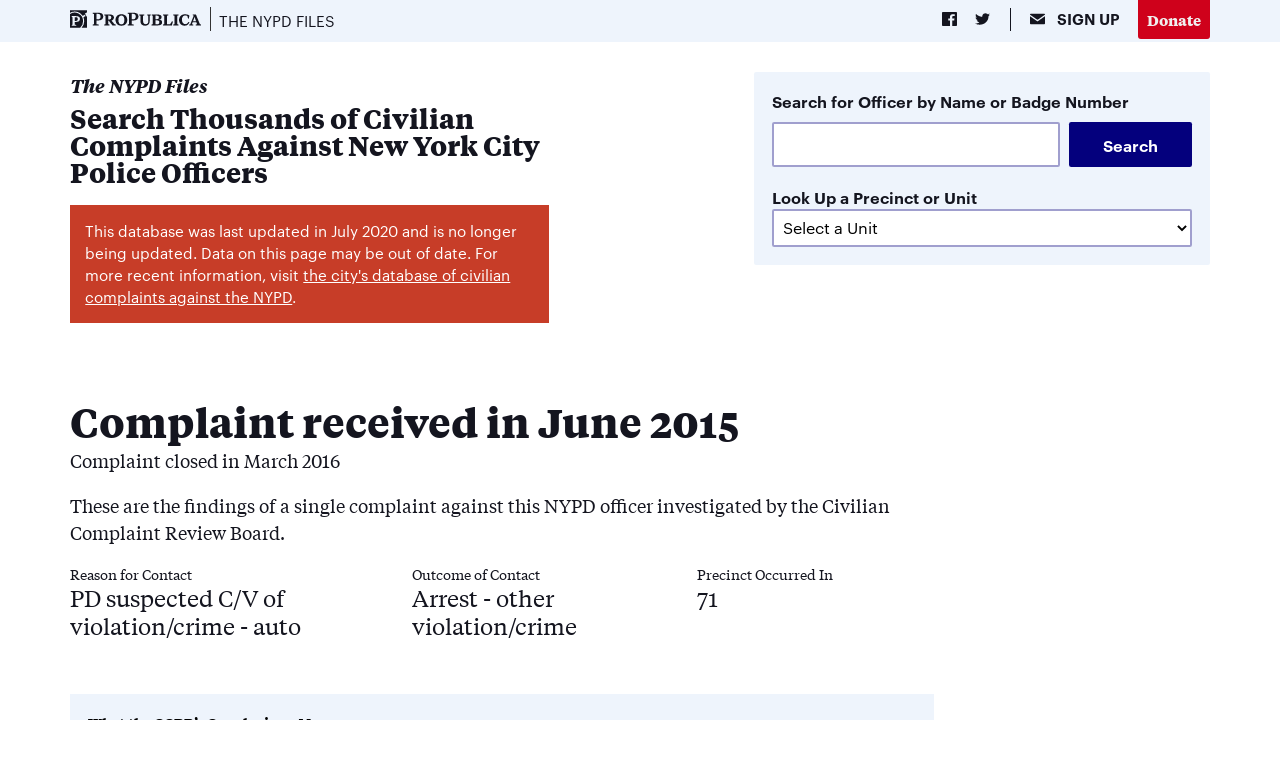

--- FILE ---
content_type: text/html; charset=utf-8
request_url: https://projects.propublica.org/nypd-ccrb/complaints/32970
body_size: 18785
content:
<!DOCTYPE html>
<html lang="en">
  <head>
    <meta http-equiv="Content-Type" content="text/html; charset=utf-8" />
    <meta http-equiv="Content-Language" content="en" />
    <meta http-equiv="X-UA-Compatible" content="IE=edge,chrome=1" />

    <title>Complaint received in June 2015  - The NYPD Files - ProPublica</title>
    <!-- switchy -->
    <meta name="viewport" content="width=device-width, maximum-scale=1.0" />
    <!-- /switchy -->
    <meta name="author" content="Derek Willis, Eric Umansky, Moiz Syed" />
    <meta name="scope" content="" />
    <meta name="keywords" content="nypd, complaints, ccrb, police" />
    <meta name="project" content="The NYPD Files" />
    <meta name="type" content="project" />
    <meta
      name="description"
      content="After New York state repealed a law that kept NYPD disciplinary records secret, ProPublica obtained data from the civilian board that investigates complaints about police behavior. Use this database to search thousands of allegations."
    />
    <link rel="canonical" href="https://projects.propublica.org/nypd-ccrb/complaints/32970" />

    <!-- New critical js, maintain order -->
    <script>
      window.PP={},window.PP.utils={};
    </script>
    <script>
      !function(e,t){function n(e,t){"use strict";var n=window.document.getElementsByTagName("script")[0],i=window.document.createElement("script");return i.src=e,i.async=!0,n.parentNode.insertBefore(i,n),t&&"function"==typeof t&&(i.onload=t),i}function i(e,n,i){if(n===t){var o=("; "+window.document.cookie).split("; "+e+"=");return 2===o.length?o.pop().split(";").shift():null}var s;if(!1===n&&(i=-1),i){var r=new Date;r.setTime(r.getTime()+24*i*60*60*1e3),s="; expires="+r.toGMTString()}else s="";window.document.cookie=e+"="+n+s+"; path=/"}function o(e,t,n){var i=e+":",o=document.createElement("test").style;return o.cssText=n?i+t:i+["-webkit-","-moz-","-ms-","-o-",""].join(t+";"+i).slice(0,-i.length),-1!==o[e].indexOf(t)}var s=e.PP;s.utils.loadJS=n,s.utils.cookie=i,s.utils.featureTest=o}(this);
    </script>
    <script>
      !function(){"use strict";function t(t){l.push(t),1==l.length&&f()}function e(){for(;l.length;)l[0](),l.shift()}function n(t){this.a=u,this.b=void 0,this.f=[];var e=this;try{t(function(t){r(e,t)},function(t){a(e,t)})}catch(n){a(e,n)}}function o(t){return new n(function(e,n){n(t)})}function i(t){return new n(function(e){e(t)})}function r(t,e){if(t.a==u){if(e==t)throw new TypeError;var n=!1;try{var o=e&&e.then;if(null!=e&&"object"==typeof e&&"function"==typeof o)return void o.call(e,function(e){n||r(t,e),n=!0},function(e){n||a(t,e),n=!0})}catch(i){return void(n||a(t,i))}t.a=0,t.b=e,c(t)}}function a(t,e){if(t.a==u){if(e==t)throw new TypeError;t.a=1,t.b=e,c(t)}}function c(e){t(function(){if(e.a!=u)for(;e.f.length;){var t=(i=e.f.shift())[0],n=i[1],o=i[2],i=i[3];try{0==e.a?o("function"==typeof t?t.call(void 0,e.b):e.b):1==e.a&&("function"==typeof n?o(n.call(void 0,e.b)):i(e.b))}catch(r){i(r)}}})}function s(t){return new n(function(e,n){function o(n){return function(o){a[n]=o,(r+=1)==t.length&&e(a)}}var r=0,a=[];0==t.length&&e(a);for(var c=0;c<t.length;c+=1)i(t[c]).c(o(c),n)})}function d(t){return new n(function(e,n){for(var o=0;o<t.length;o+=1)i(t[o]).c(e,n)})}var f,l=[];f=function(){setTimeout(e)};var u=2;n.prototype.g=function(t){return this.c(void 0,t)},n.prototype.c=function(t,e){var o=this;return new n(function(n,i){o.f.push([t,e,n,i]),c(o)})},window.Promise||(window.Promise=n,window.Promise.resolve=i,window.Promise.reject=o,window.Promise.race=d,window.Promise.all=s,window.Promise.prototype.then=n.prototype.c,window.Promise.prototype["catch"]=n.prototype.g)}(),function(){function t(t,e){document.addEventListener?t.addEventListener("scroll",e,!1):t.attachEvent("scroll",e)}function e(t){document.body?t():document.addEventListener?document.addEventListener("DOMContentLoaded",function e(){document.removeEventListener("DOMContentLoaded",e),t()}):document.attachEvent("onreadystatechange",function n(){"interactive"!=document.readyState&&"complete"!=document.readyState||(document.detachEvent("onreadystatechange",n),t())})}function n(t){this.a=document.createElement("div"),this.a.setAttribute("aria-hidden","true"),this.a.appendChild(document.createTextNode(t)),this.b=document.createElement("span"),this.c=document.createElement("span"),this.h=document.createElement("span"),this.f=document.createElement("span"),this.g=-1,this.b.style.cssText="max-width:none;display:inline-block;position:absolute;height:100%;width:100%;overflow:scroll;font-size:16px;",this.c.style.cssText="max-width:none;display:inline-block;position:absolute;height:100%;width:100%;overflow:scroll;font-size:16px;",this.f.style.cssText="max-width:none;display:inline-block;position:absolute;height:100%;width:100%;overflow:scroll;font-size:16px;",this.h.style.cssText="display:inline-block;width:200%;height:200%;font-size:16px;max-width:none;",this.b.appendChild(this.h),this.c.appendChild(this.f),this.a.appendChild(this.b),this.a.appendChild(this.c)}function o(t,e){t.a.style.cssText="max-width:none;min-width:20px;min-height:20px;display:inline-block;overflow:hidden;position:absolute;width:auto;margin:0;padding:0;top:-999px;white-space:nowrap;font-synthesis:none;font:"+e+";"}function i(t){var e=t.a.offsetWidth,n=e+100;return t.f.style.width=n+"px",t.c.scrollLeft=n,t.b.scrollLeft=t.b.scrollWidth+100,t.g!==e&&(t.g=e,!0)}function r(e,n){function o(){var t=r;i(t)&&t.a.parentNode&&n(t.g)}var r=e;t(e.b,o),t(e.c,o),i(e)}function a(t,e){var n=e||{};this.family=t,this.style=n.style||"normal",this.weight=n.weight||"normal",this.stretch=n.stretch||"normal"}function c(){if(null===u)if(s()&&/Apple/.test(window.navigator.vendor)){var t=/AppleWebKit\/([0-9]+)(?:\.([0-9]+))(?:\.([0-9]+))/.exec(window.navigator.userAgent);u=!!t&&603>parseInt(t[1],10)}else u=!1;return u}function s(){return null===p&&(p=!!document.fonts),p}function d(){if(null===h){var t=document.createElement("div");try{t.style.font="condensed 100px sans-serif"}catch(e){}h=""!==t.style.font}return h}function f(t,e){return[t.style,t.weight,d()?t.stretch:"","100px",e].join(" ")}var l=null,u=null,h=null,p=null;a.prototype.load=function(t,i){var a=this,d=t||"BESbswy",u=0,h=i||3e3,p=(new Date).getTime();return new Promise(function(t,i){if(s()&&!c()){var m=new Promise(function(t,e){function n(){(new Date).getTime()-p>=h?e():document.fonts.load(f(a,'"'+a.family+'"'),d).then(function(e){1<=e.length?t():setTimeout(n,25)},function(){e()})}n()}),w=new Promise(function(t,e){u=setTimeout(e,h)});Promise.race([w,m]).then(function(){clearTimeout(u),t(a)},function(){i(a)})}else e(function(){function e(){var e;(e=-1!=v&&-1!=y||-1!=v&&-1!=g||-1!=y&&-1!=g)&&((e=v!=y&&v!=g&&y!=g)||(null===l&&(e=/AppleWebKit\/([0-9]+)(?:\.([0-9]+))/.exec(window.navigator.userAgent),l=!!e&&(536>parseInt(e[1],10)||536===parseInt(e[1],10)&&11>=parseInt(e[2],10))),e=l&&(v==b&&y==b&&g==b||v==x&&y==x&&g==x||v==E&&y==E&&g==E)),e=!e),e&&(T.parentNode&&T.parentNode.removeChild(T),clearTimeout(u),t(a))}function c(){if((new Date).getTime()-p>=h)T.parentNode&&T.parentNode.removeChild(T),i(a);else{var t=document.hidden;!0!==t&&void 0!==t||(v=s.a.offsetWidth,y=m.a.offsetWidth,g=w.a.offsetWidth,e()),u=setTimeout(c,50)}}var s=new n(d),m=new n(d),w=new n(d),v=-1,y=-1,g=-1,b=-1,x=-1,E=-1,T=document.createElement("div");T.dir="ltr",o(s,f(a,"sans-serif")),o(m,f(a,"serif")),o(w,f(a,"monospace")),T.appendChild(s.a),T.appendChild(m.a),T.appendChild(w.a),document.body.appendChild(T),b=s.a.offsetWidth,x=m.a.offsetWidth,E=w.a.offsetWidth,c(),r(s,function(t){v=t,e()}),o(s,f(a,'"'+a.family+'",sans-serif')),r(m,function(t){y=t,e()}),o(m,f(a,'"'+a.family+'",serif')),r(w,function(t){g=t,e()}),o(w,f(a,'"'+a.family+'",monospace'))})})},"object"==typeof module?module.exports=a:(window.FontFaceObserver=a,window.FontFaceObserver.prototype.load=a.prototype.load)}();
    </script>
    <script>
      !function(e){"use strict";e.PP.utils;var t=[];if("sessionStorage"in window){var o="fonts-loaded";if("loaded"===sessionStorage.getItem("fontsLoaded"))t.push(o);else{var a=new FontFaceObserver("Tiempos Text",{weight:400}),s=new FontFaceObserver("Tiempos Text",{style:"italic",weight:400}),i=new FontFaceObserver("Tiempos Text",{weight:700}),n=new FontFaceObserver("Tiempos Text",{style:"italic",weight:700}),r=new FontFaceObserver("Graphik",{weight:400}),l=new FontFaceObserver("Graphik",{style:"italic",weight:400}),d=new FontFaceObserver("Graphik",{weight:700}),c=new FontFaceObserver("Graphik",{style:"italic",weight:700});e.Promise.all([a.load(),s.load(),i.load(),n.load(),r.load(),l.load(),d.load(),c.load()]).then(function(){e.document.documentElement.className+=" "+o,sessionStorage.setItem("fontsLoaded","loaded")})}}e.document.documentElement.className+=" "+t.join(" ")}(this);
    </script>

    <!-- New main css -->
    <link rel="stylesheet" media="all" href="https://static.propublica.org/rails/assets/nypd-ccrb/application-3912beae51824b58e2aafe6b5198337f3263bbfbcfd13628d5b41b26f73c7319.css" />

    <!-- New JS -->
    <script>
      (function (H) {
        H.className = H.className.replace(/\bno-js\b/, "js");
      })(document.documentElement);
    </script>
    <script src="https://www.propublica.org/js/public/assets/all.js"></script>

    <script src="https://static.propublica.org/rails/assets/nypd-ccrb/application-7703f42f9a90657d5810d71eb27921ad2800e08d73ad958c378b9b43d75f5458.js"></script>

    <!-- add these meta tags for facebook -->
    <meta property="og:title" content="Complaint received in June 2015  - The NYPD Files - ProPublica" />
    <meta property="og:url" content="https://projects.propublica.org/nypd-ccrb/complaints/32970" />
    <meta property="og:site_name" content="ProPublica" />
    <meta property="og:article:published_time" content="July 26, 2020" />
    <meta property="og:type" content="article" />
    <meta property="og:image" content="https://propublica.s3.amazonaws.com/assets/nypd-ccrb/social.jpg" />
    <meta property="og:image:type" content="image/jpeg" />
    <meta property="og:image:width" content="1200" />
    <meta property="og:image:height" content="630" />
    <meta property="og:site_name" content="ProPublica" />
    <meta property="fb:admins" content="383965056549" />
    <meta property="fb:app_id" content="229862657130557" />
    <meta property="og:description" content="After New York state repealed a law that kept NYPD disciplinary records secret, ProPublica obtained data from the civilian board that investigates complaints about police behavior. Use this database to search thousands of allegations." />
    <meta property="og:article:published_time" content="2020-07-25" />

    <!-- add these meta tags for twitter -->
    <meta name="twitter:card" content="summary_large_image" />
    <meta name="twitter:site" content="@ProPublica" />
    <meta name="twitter:creator" content="@ProPublica" />
    <meta name="twitter:title" content="Complaint received in June 2015  - The NYPD Files - ProPublica" />
    <meta name="twitter:description" content="After New York state repealed a law that kept NYPD disciplinary records secret, ProPublica obtained data from the civilian board that investigates complaints about police behavior. Use this database to search thousands of allegations." />
    <meta name="twitter:image" content="https://propublica.s3.amazonaws.com/assets/nypd-ccrb/social.jpg" />
    <meta name="twitter:image:src" content="https://propublica.s3.amazonaws.com/assets/nypd-ccrb/social.jpg" />

    <script>
      RAILS_ENV = "production";
      RAILS_ROOT = "/nypd-ccrb/";
      PP_SHARING_URL = "https://projects.propublica.org/nypd-ccrb/";
    </script>

    <script type="text/javascript">
      var _sf_startpt = new Date().getTime();
    </script>
    <script type="text/javascript">
      window.dataLayer = [
        {
          contentType: "App",
          contentFormat: "site",
          publicationDate: "July 26, 2020",
          articleTitle: "The NYPD Files: Search Thousands of Civilian Complaints Against New York City Police Officers - ProPublica",
          authorName: "Derek Willis, Eric Umansky, Moiz Syed",
        },
      ];
    </script>

    <script charset="utf-8">
      var _sf_async_config = window._sf_async_config || {};
      _sf_async_config.sections = "news apps";
      _sf_async_config.authors = "Derek Willis, Eric Umansky, Moiz Syed";
      _sf_async_config.domain = "propublica.org";
      _sf_async_config.useCanonical = true;
    </script>

    <link
      rel="stylesheet"
      type="text/css"
      href="https://maxcdn.bootstrapcdn.com/font-awesome/4.7.0/css/font-awesome.min.css"
    />

    <script
      type="text/javascript"
      src="https://www.propublica.org/js/public/assets/google_ads_boot.js"
    ></script>
    <script type="text/javascript">
      (function () {
        var o = function (it) {
          return it.replace(/\s+/g, "_");
        };
        googletag.pubads().setTargeting("project", o("The NYPD Files"));
        googletag.pubads().setTargeting("type", o("newsapp"));
      })();
    </script>
    <script
      type="text/javascript"
      src="https://www.propublica.org/js/public/assets/google_ads.js?2012101501"
      charset="utf-8"
    ></script>


    <script>window.jQuery || document.write('<script src="//code.jquery.com/jquery-2.2.3.min.js"><\/script>')</script>
  </head>

  <body
    id="projects-propublica-org"
    class="app main"
  >
    <script
      type="text/javascript"
      src="https://www.propublica.org/js/public/assets/beacons.js"
    ></script>
    <script src="https://connect.facebook.net/en_US/all.js"></script>
    <div id="fb-root"></div>
    <script>
      FB.init({
        appId: "229862657130557", // App ID
        status: true, // check login status
        cookie: true, // enable cookies to allow the server to access the session
        xfbml: true, // parse XFBML
      });
    </script>

    <header class="site-mast-mini site-mast-fixed mast-mini--light">

  <div class="mast-main mast-inner">

    <div class="mast-content">
      <a class="site-logo" href="http://propublica.org/">
        <svg class="icon" width="137" height="40">
          <use xlink:href="#propublica-logo" />
        </svg>
      </a>

      <h4 class="project-name">
        <a href="https://www.propublica.org/series/the-nypd-files">The NYPD Files</a>
      </h4>

      <ul class="nav-social-menu">
        <li class="nav-social-item">
          <a class="nav-social-link social-intent fb" data-title="The NYPD Files" data-url="https://projects.propublica.org/nypd-ccrb/" data-desc="After New York state repealed a law that kept NYPD disciplinary records secret, ProPublica obtained data from the civilian board that investigates complaints about police behavior. Use this database to search thousands of allegations." data-img="https://propublica.s3.amazonaws.com/assets/nypd-ccrb/social.jpg" href="#">
            <svg class="icon" width="24" height="24">
              <use xlink:href="#icon-facebook" />
            </svg>
          </a>
        </li>
        <li class="nav-social-item">
          <a class="nav-social-link social-intent tw" data-txt="After New York state repealed a law that kept NYPD disciplinary records secret, ProPublica obtained data from the civilian board that investigates complaints about police behavior. Use this database to search thousands of allegations." data-hashtag="" data-url="https://projects.propublica.org/nypd-ccrb/" data-img="https://propublica.s3.amazonaws.com/assets/nypd-ccrb/social.jpg" href="#">

            <svg class="icon" width="24" height="24">
              <use xlink:href="#icon-twitter" />
            </svg>
          </a>
        </li>
        <li class="nav-social-item nav-email-item">
          <a class="nav-social-link" href="http://go.propublica.org/sign-up">
            <svg class="icon" width="24" height="24">
                <use xlink:href="#icon-email" />
            </svg>
            <span class="icon-label">Sign Up</span>
          </a>
        </li>
      </ul><!-- /end .nav-social-menu -->

      <a class="link-pp-donate" href="https://go.propublica.org/newsappsdonate">Donate</a>
    </div><!-- /end .mast-content -->

  </div><!-- /end .mast-inner -->

</header><!-- end .pp-mast -->


    <main class="main-complaint">
      <div class="pg-main newsapp">
        <div>
  <div class="flex flex-wrap pb4-l pb2">
    <div class="pb3-l pb2 w-60-l w-100-m w-100">
      
      <a href="/nypd-ccrb/">
        <div class="home-link tiempos-text f5-l f5 color-dark b i pb0">The NYPD Files</div>
        <div class="f3-l f4 tiempos-text lh-solid color-dark mw7 w-70-l w-100 pt1 mb3-l mb2 fw7">
          Search Thousands of Civilian Complaints Against New York City Police Officers
        </div>
</a>      <div class="retire">
  <p>
    This database was last updated in July 2020 and is no longer being updated.
    Data on this page may be out of date. For more recent information, visit
    <a href="https://www1.nyc.gov/site/ccrb/policy/MOS-records.page"
      >the city's database of civilian complaints against the NYPD</a
    >.
  </p>
</div>

    </div>

    <div class="w-40-l w-100-m w-100">
      <div>
<div class="search-box bg-light-light pa3 bw1 br1 b--accent-light w-100 mw7 mb4-l mb3">

    <div class="graphik-sans fw7 f6 mb2">
      Search for Officer by Name or Badge Number
    </div>

  <form action="/nypd-ccrb/search" method="get">
    <div class="flex">
      <input
        class="h2-5 bg-white ba bw1 br1 b--accent-2-light pa3 w-70 mr2"
        type="text"
        id="q"
        name="q"
        value=""
      />
      <input
        class="graphik-sans button h2-5 bg-accent-2 white f6 pointer br1 ba b--accent-light bw0 w-30 w-30-l w3 b"
        type="submit"
        value="Search"
      />
    </div>
  </form>

    <div class="f6 mt3">
      <span class="fw7 f6 mb2 pr2 graphik-sans">Look Up a Precinct or Unit</span>
      <span>
        <select name="Commands" id="commands-select" class="graphik-sans bg-white ba bw1 br1 b--accent-2-light mr2 mw-100" onchange="location = `/nypd-ccrb/commands/`+this.value;">
            <option value"">Select a Unit</option>

            <option value="001-det">1st Precinct Detective Squad</option>
            <option value="001-pct">1st Precinct</option>
            <option value="005-pct">5th Precinct</option>
            <option value="006-det">6th Precinct Detective Squad</option>
            <option value="006-pct">6th Precinct</option>
            <option value="007-det">7th Precinct Detective Squad</option>
            <option value="007-pct">7th Precinct</option>
            <option value="009-pct">9th Precinct</option>
            <option value="010-det">10th Precinct Detective Squad</option>
            <option value="010-pct">10th Precinct</option>
            <option value="013-det">13th Precinct Detective Squad</option>
            <option value="013-pct">13th Precinct</option>
            <option value="017-pct">17th Precinct</option>
            <option value="019-pct">19th Precinct</option>
            <option value="020-det">20th Precinct Detective Squad</option>
            <option value="020-pct">20th Precinct</option>
            <option value="023-det">23rd Precinct Detective Squad</option>
            <option value="023-pct">23rd Precinct</option>
            <option value="024-pct">24th Precinct</option>
            <option value="025-pct">25th Precinct</option>
            <option value="026-det">26th Precinct Detective Squad</option>
            <option value="026-pct">26th Precinct</option>
            <option value="028-det">28th Precinct Detective Squad</option>
            <option value="028-pct">28th Precinct</option>
            <option value="030-det">30th Precinct Detective Squad</option>
            <option value="030-pct">30th Precinct</option>
            <option value="032-det">32nd Precinct Detective Squad</option>
            <option value="032-pct">32nd Precinct</option>
            <option value="033-pct">33rd Precinct</option>
            <option value="034-det">34th Precinct Detective Squad</option>
            <option value="034-pct">34th Precinct</option>
            <option value="040-det">40th Precinct Detective Squad</option>
            <option value="040-pct">40th Precinct</option>
            <option value="041-det">41st Precinct Detective Squad</option>
            <option value="041-pct">41st Precinct</option>
            <option value="042-det">42nd Precinct Detective Squad</option>
            <option value="042-pct">42nd Precinct</option>
            <option value="043-det">43rd Precinct Detective Squad</option>
            <option value="043-pct">43th Precinct</option>
            <option value="044-det">44th Precinct Detective Squad</option>
            <option value="044-pct">44th Precinct</option>
            <option value="045-det">45th Precinct Detective Squad</option>
            <option value="045-pct">45th Precinct</option>
            <option value="046-det">46th Precinct Detective Squad</option>
            <option value="046-pct">46th Precinct</option>
            <option value="047-det">47th Precinct Detective Squad</option>
            <option value="047-pct">47th Precinct</option>
            <option value="048-det">48th Precinct Detective Squad</option>
            <option value="048-pct">48th Precinct</option>
            <option value="049-pct">49th Precinct</option>
            <option value="050-det">50th Precinct Detective Squad</option>
            <option value="050-pct">50th Precinct</option>
            <option value="052-det">52nd Precinct Detective Squad</option>
            <option value="052-pct">52nd Precinct</option>
            <option value="060-det">60th Precinct Detective Squad</option>
            <option value="060-pct">60th Precinct</option>
            <option value="061-pct">61st Precinct</option>
            <option value="062-pct">62nd Precinct</option>
            <option value="063-det">63rd Precinct Detective Squad</option>
            <option value="063-pct">63rd Precinct</option>
            <option value="066-pct">66th Precinct</option>
            <option value="067-det">67th Precinct Detective Squad</option>
            <option value="067-pct">67th Precinct</option>
            <option value="068-det">68th Precinct Detective Squad</option>
            <option value="068-pct">68th Precinct</option>
            <option value="069-pct">69th Precinct</option>
            <option value="070-det">70th Precinct Detective Squad</option>
            <option value="070-pct">70th Precinct</option>
            <option value="071-det">71st Precinct Detective Squad</option>
            <option value="071-pct">71st Precinct</option>
            <option value="072-pct">72nd Precinct</option>
            <option value="073-det">73rd Precinct Detective Squad</option>
            <option value="073-pct">73rd Precinct</option>
            <option value="075-det">75th Precinct Detective Squad</option>
            <option value="075-pct">75th Precinct</option>
            <option value="076-pct">76th Precinct</option>
            <option value="077-det">77th Precinct Detective Squad</option>
            <option value="077-pct">77th Precinct</option>
            <option value="078-pct">78th Precinct</option>
            <option value="079-det">79th Precinct Detective Squad</option>
            <option value="079-pct">79th Precinct</option>
            <option value="081-det">81st Precinct Detective Squad</option>
            <option value="081-pct">81st Precinct</option>
            <option value="083-det">83rd Precinct Detective Squad</option>
            <option value="083-pct">83rd Precinct</option>
            <option value="084-det">84th Precinct Detective Squad</option>
            <option value="084-pct">84th Precinct</option>
            <option value="088-det">88th Precinct Detective Squad</option>
            <option value="088-pct">88th Precinct</option>
            <option value="090-det">90th Precinct Detective Squad</option>
            <option value="090-pct">90th Precinct</option>
            <option value="094-det">94th Precinct Detective Squad</option>
            <option value="094-pct">94th Precinct</option>
            <option value="100-det">100th Precinct Detective Squad</option>
            <option value="100-pct">100th Precinct</option>
            <option value="101-pct">101st Precinct</option>
            <option value="102-det">102nd Precinct Detective Squad</option>
            <option value="102-pct">102nd Precinct</option>
            <option value="103-det">103rd Precinct Detective Squad</option>
            <option value="103-pct">103rd Precinct</option>
            <option value="104-pct">104th Precinct</option>
            <option value="105-det">105th Precinct Detective Squad</option>
            <option value="105-pct">105 Precinct</option>
            <option value="106-pct">106th Precinct</option>
            <option value="107-det">107th Precinct Detective Squad</option>
            <option value="107-pct">107th Precinct</option>
            <option value="108-pct">108th Precinct</option>
            <option value="109-det">109th Precinct Detective Squad</option>
            <option value="109-pct">109th Precinct</option>
            <option value="110-pct">110th Precinct</option>
            <option value="111-pct">111th Precinct</option>
            <option value="112-pct">112th Precinct</option>
            <option value="113-det">113th Precinct Detective Squad</option>
            <option value="113-pct">113th Precinct</option>
            <option value="114-det">114th Precinct Detective Squad</option>
            <option value="114-pct">114th Precinct</option>
            <option value="115-pct">115th Precinct</option>
            <option value="120-det">120th Precinct Detective Squad</option>
            <option value="120-pct">120th Precinct</option>
            <option value="121-pct">121st Precinct</option>
            <option value="122-det">122nd Precinct Detective Squad</option>
            <option value="122-pct">122nd Precinct</option>
            <option value="123-det">123rd Precinct Detective Squad</option>
            <option value="123-pct">123rd Precinct</option>
            <option value="a-p-div">Applicant Processing Division</option>
            <option value="auto-cd">AUTO CD</option>
            <option value="b-s-end">B/S-END</option>
            <option value="b-s-wnd">B/S-WND</option>
            <option value="bk-imp">BK IMP</option>
            <option value="bk-svs">Detective Bureau Brooklyn Special Victims Squad</option>
            <option value="bkln-ct">Brooklyn Court Section</option>
            <option value="bkrobsq">Brooklyn Robbery Squad</option>
            <option value="bn-irt">Brooklyn North IRT</option>
            <option value="bs-irt">BS IRT</option>
            <option value="bus-ut">Bus Unit</option>
            <option value="bx-ct">Bronx Court Section</option>
            <option value="bx-irt">Bronx IRT</option>
            <option value="bx-n-nd">BX/N-ND</option>
            <option value="bx-q-im">BX/Q IM</option>
            <option value="bx-s-nd">BX/S-ND</option>
            <option value="c-c-sqd">CC SQD</option>
            <option value="ca-sect">CA SECT</option>
            <option value="cenrobb">CENROBB</option>
            <option value="commsec">Communications Section</option>
            <option value="cpk-det">Central Park Detective Squad</option>
            <option value="cpk-pct">Central Park Precinct</option>
            <option value="cw-t-tf">Transportation Bureau Citywide Traffic</option>
            <option value="d-c-p-i">Deputy Commissioner of Public Information</option>
            <option value="d-e-t-f">Drug Enforcement Task Force</option>
            <option value="da-qns">DA QNS</option>
            <option value="db-bsvs">DB BSVS</option>
            <option value="db-bx">DB BX</option>
            <option value="db-bxhm">Detective Borough Bronx Homicide Squad</option>
            <option value="db-bxsv">DB BXSV</option>
            <option value="db-ceis">Organized Crime Investigation Division</option>
            <option value="db-crd">Detective Bureau Central Robbery Division</option>
            <option value="db-fctf">Detective Bureau Financial Crimes Task Force</option>
            <option value="db-gld">Detective Bureau Grand Larceny Division</option>
            <option value="db-hate">Detective Bureau Hate Crimes Task Force</option>
            <option value="db-msvs">DB MSVS</option>
            <option value="db-svd">Detective Bureau Special Victims Division</option>
            <option value="dbbx-op">Detective Borough Bronx OP</option>
            <option value="dbm-zn2">Detective Borough Manhattan Zone 2</option>
            <option value="dbmn">Detective Borough Manhattan North</option>
            <option value="dbmn-op">Detective Borough Manhattan North Operations</option>
            <option value="dbqs-op">Detective Borough Queens South Operations</option>
            <option value="e-s-u">Emergency Service Unit</option>
            <option value="ess-01">Emergency Service Squad 1</option>
            <option value="ess-02">Emergency Service Squad 2</option>
            <option value="ess-03">Emergency Service Squad 3</option>
            <option value="ess-04">Emergency Service Squad 4</option>
            <option value="ess-05">Emergency Service Squad 5</option>
            <option value="ess-06">Emergency Service Squad 6</option>
            <option value="ess-07">Emergency Service Squad 7</option>
            <option value="ess-08">Emergency Service Squad 8</option>
            <option value="ess-09">Emergency Service Squad 9</option>
            <option value="esu-can">Emergency Service Unit Canine Team</option>
            <option value="f-t-s">Firearms and Tactics Section</option>
            <option value="flt-svc">Fleet Services Division</option>
            <option value="for-inv">FOR INV</option>
            <option value="gang-bn">Gang Squad Brooklyn North</option>
            <option value="gang-bs">Gang Squad Brooklyn South</option>
            <option value="gang-bx">Gang Squad Bronx</option>
            <option value="gang-dv">Gang Division</option>
            <option value="gang-m">GANG M</option>
            <option value="gang-mn">Gang Squad Manhattan North</option>
            <option value="gang-q">GANG Q</option>
            <option value="gang-qn">Gang Squad Queens North</option>
            <option value="gang-qs">Gang Squad Queens South</option>
            <option value="gang-si">Gang Squad Staten Island</option>
            <option value="gvs-div">GVS DIV</option>
            <option value="gvsd-z1">Gun Violence Suppression Division Zone 01</option>
            <option value="gvsd-z2">Gun Violence Suppression Division Zone 2</option>
            <option value="h-bx-q">Housing Bronx/Queens</option>
            <option value="h-sp-op">Housing Special Operations Section</option>
            <option value="hbk-irt">Housing Borough Brooklyn Impact Response Team</option>
            <option value="hbk-rt">HBK RT</option>
            <option value="hbm-irt">Housing Borough Manhattan Impact Response Team</option>
            <option value="hbm-rt">HBM RT</option>
            <option value="hbx-qim">HBX/QIM</option>
            <option value="hbxq-rt">HBXQ RT</option>
            <option value="hq-sec">Headquarters Security</option>
            <option value="hwy-01">Highway Unit 1</option>
            <option value="hwy-02">Highway Unit 2</option>
            <option value="hwy-03">Highway Unit 3</option>
            <option value="hwy-04">Highway Unit 4</option>
            <option value="hwy-05">Highway Unit 5</option>
            <option value="hwy-dst">Transportation Bureau Highway District</option>
            <option value="i-a-b">Internal Affairs Bureau</option>
            <option value="int-cis">Criminal Intelligence Section
</option>
            <option value="int-epu">INT EPU</option>
            <option value="int-oas">Intelligence Operations and Analysis Section</option>
            <option value="int-uou">INT UOU</option>
            <option value="jt-t-f">Joint Terrorism Task Force</option>
            <option value="juv-crm">Juvenile Crime Section</option>
            <option value="lds-trn">Leadership Training Section</option>
            <option value="lic-div">License Division</option>
            <option value="m-e-l-d">Military and Extended Leave Desk</option>
            <option value="m-s-dnd">M/S-DND</option>
            <option value="m-s-nd">M/S-ND</option>
            <option value="man-ct">Manhattan Court Section</option>
            <option value="mc-sqd">Major Case Squad</option>
            <option value="med-div">Medical Division</option>
            <option value="mn-irt">Manhattan IRT</option>
            <option value="mtn-det">Midtown North Detective Squad</option>
            <option value="mtn-pct">Midtown North Precinct</option>
            <option value="mts-det">Midtown South Detective Squad</option>
            <option value="mts-pct">Midtown South Precinct</option>
            <option value="nar-div">Narcotics Division</option>
            <option value="narcbbn">Narcotics Borough Brooklyn North</option>
            <option value="narcbbs">Narcotics Borough Brooklyn South</option>
            <option value="narcbbx">Narcotics Borough Bronx</option>
            <option value="narcbmn">Narcotics Borough Manhattan North</option>
            <option value="narcbms">Narcotics Borough Manhattan South</option>
            <option value="narcbqn">Narcotics Borough Queens North</option>
            <option value="narcbqs">Narcotics Borough Queens South</option>
            <option value="narcbsi">Narcotics Borough Staten Island</option>
            <option value="nd-bxci">ND BXCI</option>
            <option value="nd-bxsi">ND BXSI</option>
            <option value="nd-ch-i">ND CH I</option>
            <option value="nd-eh-i">ND EH I</option>
            <option value="nd-nmi">ND NMI</option>
            <option value="nd-q-ni">ND Q/NI</option>
            <option value="nd-seqi">ND SEQI</option>
            <option value="nd-si-i">ND SI I</option>
            <option value="o-c-c-b">Organized Crime Control Bureau</option>
            <option value="o-c-i-d">Organized Crime Investigation Division</option>
            <option value="omap">Office of Management Analysis and Planning</option>
            <option value="p-a-t-u">PATU</option>
            <option value="p-c-o">Police Commissioner Office</option>
            <option value="pa-uptu">Uniformed Promotions Training Unit</option>
            <option value="pb-emd">Patrol Bureau Employee Management Division</option>
            <option value="pbbn">Patrol Borough Brooklyn North</option>
            <option value="pbbn-ac">Patrol Borough Brooklyn North AC</option>
            <option value="pbbn-sc">Patrol Borough Brooklyn North SC</option>
            <option value="pbbn-su">Patrol Borough Brooklyn North Specialized Units</option>
            <option value="pbbn-tf">Patrol Borough Brooklyn North TF</option>
            <option value="pbbs">Patrol Borough Brooklyn South</option>
            <option value="pbbs-ac">Patrol Borough Brooklyn South AC</option>
            <option value="pbbs-sc">Patrol Borough Brooklyn South SC</option>
            <option value="pbbs-su">Patrol Borough Brooklyn South Specialized Units</option>
            <option value="pbbs-tf">Patrol Borough Brooklyn South TF</option>
            <option value="pbbx">Patrol Borough Bronx</option>
            <option value="pbbx-ac">Patrol Borough Bronx AC</option>
            <option value="pbbx-sc">Patrol Borough Bronx SC</option>
            <option value="pbbx-su">Patrol Borough Bronx Specialized Units</option>
            <option value="pbbx-tf">Patrol Borough Bronx TF</option>
            <option value="pbmn">Patrol Borough Manhattan North</option>
            <option value="pbmn-ac">PBMN AC</option>
            <option value="pbmn-sc">Patrol Borough Manhattan North SC</option>
            <option value="pbmn-su">Patrol Borough Manhattan North Specialized Units</option>
            <option value="pbmn-tf">Patrol Borough Manhattan North TF</option>
            <option value="pbms">Patrol Borough Manhattan South</option>
            <option value="pbms-ac">Patrol Borough Manhattan South AC</option>
            <option value="pbms-sc">Patrol Borough Manhattan South SC</option>
            <option value="pbms-su">Patrol Borough Manhattan South Specialized Units</option>
            <option value="pbms-tf">Patrol Borough Manhattan South TF</option>
            <option value="pbq-n">Patrol Borough Queens North</option>
            <option value="pbq-s">Patrol Borough Queens South</option>
            <option value="pbqn-ac">Patrol Borough Queens North AC</option>
            <option value="pbqn-su">Patrol Borough Queens North Specialized Units</option>
            <option value="pbqnt-f">PBQNT/F</option>
            <option value="pbqs-ac">Patrol Borough Queens South AC</option>
            <option value="pbqs-sc">Patrol Borough Queens South SC</option>
            <option value="pbqs-su">Patrol Borough Queens South Specialized Units</option>
            <option value="pbqst-f">PBQST/F</option>
            <option value="pbsi">Patrol Borough Staten Island</option>
            <option value="pbsi-ac">Patrol Borough Staten Island AC</option>
            <option value="pbsi-su">Patrol Borough Staten Island Specialized Units</option>
            <option value="pbsi-tf">Patrol Borough Staten Island TF</option>
            <option value="pol-acd">Police Academy Payroll and Roll Call</option>
            <option value="psa-1">Police Service Area 1</option>
            <option value="psa-2">Police Service Area 2</option>
            <option value="psa-3">Police Service Area 3</option>
            <option value="psa-4">Police Service Area 4</option>
            <option value="psa-5">Police Service Area 5</option>
            <option value="psa-6">Police Service Area 6</option>
            <option value="psa-7">Police Service Area 7</option>
            <option value="psa-8">Police Service Area 8</option>
            <option value="psa-9">Police Service Area 9</option>
            <option value="q-svs">Queens Special Victims Squad</option>
            <option value="q-n-nd">Q/N-ND</option>
            <option value="qb-sszn">School Safety Queens Brooklyn Staten Island Zone</option>
            <option value="qnrobsq">Queens Robbery Squad</option>
            <option value="qns-ct">Queens Court Section</option>
            <option value="qs-gang">Queens GANG</option>
            <option value="qs-irt">Queens IRT</option>
            <option value="qs-narc">Queens NARC</option>
            <option value="rec-tng">Recruit Training Section</option>
            <option value="satnops">SATNOPS</option>
            <option value="si-irt">Staten Island IRT</option>
            <option value="sihu">SIHU</option>
            <option value="sod-srg">Special Operations Division Strategic Response Group</option>
            <option value="sod-t-u">Special Operations Division T/U</option>
            <option value="sp-frds">Special Fraud Squad</option>
            <option value="srg">Strategic Response Group</option>
            <option value="srg-1">Strategic Response Group 1</option>
            <option value="srg-2">Strategic Response Group 2</option>
            <option value="srg-3">Strategic Response Group 3</option>
            <option value="srg-4">Strategic Response Group 4</option>
            <option value="srg-5">Strategic Response Group 5</option>
            <option value="ss-div">School Safety Division</option>
            <option value="t-a-r-u">Technical Assistance and Response Unit</option>
            <option value="tb">Transit Bureau</option>
            <option value="tb-atu">Transit Bureau Anti-Terrorism Unit</option>
            <option value="tb-bktf">Transit Bureau Borough Brooklyn Task Force</option>
            <option value="tb-bxtf">TB BXTF</option>
            <option value="tb-c-an">Transit Bureau Crime Analysis</option>
            <option value="tb-can">Transit Bureau Canine Unit</option>
            <option value="tb-dt01">Transit Bureau District 1</option>
            <option value="tb-dt02">Transit Bureau District 2</option>
            <option value="tb-dt03">Transit Bureau District 3</option>
            <option value="tb-dt04">Transit Bureau District 4</option>
            <option value="tb-dt11">Transit Bureau District 11</option>
            <option value="tb-dt12">Transit Bureau District 12</option>
            <option value="tb-dt20">Transit Bureau District 20</option>
            <option value="tb-dt23">Transit Bureau District 23</option>
            <option value="tb-dt30">Transit Bureau District 30</option>
            <option value="tb-dt32">Transit Bureau District 32</option>
            <option value="tb-dt33">Transit Bureau District 33</option>
            <option value="tb-dt34">Transit Bureau District 34</option>
            <option value="tb-h-o">TB H/O</option>
            <option value="tb-m-tf">Transit Bureau Manhattan Task Force</option>
            <option value="tb-q-tf">TB Q/TF</option>
            <option value="tb-sod">Transit Bureau Special Operations District</option>
            <option value="td-dt01">TD DT01</option>
            <option value="td-dt02">TD DT02</option>
            <option value="td-dt11">TD DT11</option>
            <option value="td-dt12">TD DT12</option>
            <option value="td-dt32">TD DT32</option>
            <option value="td-dt33">TD DT33</option>
            <option value="trf-mtf">Manhattan Traffic Task Force</option>
            <option value="ve-bk-n">VE BK/N</option>
            <option value="ve-bssi">VE BSSI</option>
            <option value="ved-bx">VED BX</option>
            <option value="ved-q">VED Q</option>
            <option value="ved-zn1">VED ZN1</option>
            <option value="ved-zn2">VED ZN2</option>
            <option value="vice-ed">VICE ED</option>
            <option value="warrsec">Warrant Section</option>
            <option value="wtc-cmd">World Trade Center Command</option>
            <option value="db-ced">Detective Bureau Criminal Enterprise Division</option>
        </select>
      </span>
    </div>

</div>
</div>

    </div>
  </div>
</div>

<!-- <div class="f7 mb1"> › </div>
 -->


<div class="flex flex-wrap w-100 pb4">
  <div class="pr4 pb3 w-100">
    <div class="mw7">

      <div class="fw7 f2-l f4-m f5 lh-title tiempos-text">Complaint received in June 2015</div>
      <div>Complaint closed in March 2016</div>
    </div>

    <div class="f5 mw7 mt3">These are the findings of a single complaint against this NYPD officer investigated by the Civilian Complaint Review Board.</div>
  </div>

    <div class="w-30-l w-50-m w-100 pb3 pr4-l pr3">
      <div class="f7">Reason for Contact</div>
      <div class="f4-l f5 lh-title tiempos-text">PD suspected C/V of violation/crime - auto</div>
    </div>



    <div class="w-25-l w-50-m w-100 pb3 pr4-l pr3">
      <div class="f7">Outcome of Contact</div>
      <div class="f4-l f5 lh-title tiempos-text">Arrest - other violation/crime </div>
    </div>

    <div class="w-20-l w-50-m w-100 pb3 pr4-l pr3">
      <div class="f7">Precinct Occurred In</div>
        <div class="f4-l f5 lh-title tiempos-text">71</div>
      </div>
    </div>
<div>

 

<div class="mb4 pa3 f7 mw7 bg-light-light">
  <h4>What the CCRB’s Conclusions Mean</h4>

<span class="b">Substantiated</span>: The alleged conduct occurred <span class="i">and</span> it violated the rules. (Here is a breakdown of the <a href="https://www1.nyc.gov/site/ccrb/prosecution/police-discipline.page">types of discipline</a> the CCRB can recommend. The NYPD can choose to ignore those recommendations. It has discretion over what, if any, discipline is imposed.)<br /><br />

<span class="b">Exonerated</span>: The alleged conduct occurred but did not violate the NYPD’s rules, which often give officers significant discretion over use of force. <br /><br />

<span class="b">Unsubstantiated</span>: The CCRB has fully investigated but could not affirmatively conclude both that the conduct occurred and that it broke the rules.<br /><br />
</div>

<table class="table medium tablesaw-stack f6" data-tablesaw-mode='stack' data-tablesaw-minimap data-tablesaw-sortable>
    <thead>
      <tr>
        <th data-tablesaw-sortable-col>Officer</th>
        <th data-tablesaw-sortable-col>Rank at the Time of Incident</th>
        <th data-tablesaw-sortable-col>Officer Details</th>
        <th data-tablesaw-sortable-col>Complainant Details</th>
        <th data-tablesaw-sortable-col>Allegations</th>
        <th data-tablesaw-sortable-col>CCRB Conclusion</th>
      </tr>
    </thead>
    <tbody>
        <tr>
          <td><a href="/nypd-ccrb/officer/8627-lazo-lluka">Lazo Lluka</a></td>
          <td>Police Officer</td>
          <td>White male, 31 years old</td>
          <td>Black male, 35 years old</td>
          <td>Discourtesy: Word</td>
          <td>Unsubstantiated</td>

        </tr>
        <tr>
          <td><a href="/nypd-ccrb/officer/752-luis-machado">Luis Machado</a></td>
          <td>Lieutenant</td>
          <td>Hispanic male, 32 years old</td>
          <td>Black male, 35 years old</td>
          <td>Abuse of Authority: Vehicle Search</td>
          <td>Unsubstantiated</td>

        </tr>
        <tr>
          <td><a href="/nypd-ccrb/officer/752-luis-machado">Luis Machado</a></td>
          <td>Lieutenant</td>
          <td>Hispanic male, 32 years old</td>
          <td>Black male, 35 years old</td>
          <td>Force: Nonlethal Restraining Device</td>
          <td>Unsubstantiated</td>

        </tr>
    </tbody>
  </table>
</div>


        <div>
          <div id="about" class="mt4 pa3 f7 mw7 bg-light-light">
            <div class="fw7 pb1">About This Data</div>
            For decades, disciplinary records of police officers in New York have been shielded from public view. After the state recently repealed the law that had kept the records secret, ProPublica requested and received a database from New York City’s Civilian Complaint Review Board, which investigates allegations of misconduct against NYPD officers. The database lists the name of each officer, the race of the complainant and the officer, a category describing the alleged misconduct, and whether the CCRB concluded the officers’ conduct violated NYPD rules. Police unions have opposed New York City’s plan to make public data about disciplinary investigations. <br /> <br />

This database names about 4,000 of the NYPD’s 36,000 active-duty officers. Every officer in the database has had at least one substantiated allegation. We excluded any allegations that CCRB investigators concluded did not occur and were deemed unfounded. We also removed a small number of officers (62) against whom the CCRB had substantiated allegations, but whose substantiated allegations had not gone fully through the NYPD’s administrative prosecution process. The CCRB was not able to reach conclusions in many cases, in part because the investigators must rely on the NYPD to hand over crucial evidence, such as footage from body-worn cameras. Often, <a href="https://www.propublica.org/article/the-nypd-isnt-giving-critical-bodycam-footage-to-officials-investigating-alleged-abuse">the department is not forthcoming despite</a> a legal <a href="https://www1.nyc.gov/assets/ccrb/downloads/pdf/about_pdf/nyc_ccrb_charter.pdf">duty to cooperate</a> in CCRB investigations. The CCRB gets thousands of complaints per year but substantiates a <a href="https://www.propublica.org/article/my-family-saw-a-police-car-hit-a-kid-on-halloween-then-i-learned-how-nypd-impunity-works">tiny fraction</a> of them. Allegations of criminal conduct by officers are typically investigated not by the CCRB but by state or federal prosecutors in conjunction with the NYPD’s Internal Affairs Bureau or the FBI. The NYPD’s own findings in cases in this database are not included here.<br /> <br />

<a href="https://www.propublica.org/article/nypd-civilian-complaint-review-board-editors-note">Read more about what we’ve included in the database and why</a>, and <a href="https://www.propublica.org/article/your-questions-about-the-new-york-city-police-complaint-data-answered">see our answers to questions we have received about this data</a>. If you have information about any of these officers or cases, <a href="https://propublica.forms.fm/help-us-hold-nypd-accountable">please fill out our form</a>. <br /> <br />


All of the records in this data are from closed cases. But if you see an error, <a href="https://www1.nyc.gov/site/ccrb/about/contact.page">contact the CCRB</a>. If the agency updates its records and lets us know, we'll do so as well. <br /> <br />

The data used in this database is <a href="https://www.propublica.org/datastore/dataset/civilian-complaints-against-new-york-city-police-officers">downloadable from ProPublica’s Data Store</a>.
            <br />
            <br />

            <div class="fw7 pb1">Source</div>
            This data was obtained through a records request made to the CCRB. It includes fully investigated allegations only for officers who were members of the department as of late June 2020 and against whom the CCRB has substantiated at least one allegation.

          </div>


        </div>

      </div>
    </main>

    <div id="fb-root"></div>

<footer>

  <div class="site-footer">

    <div class="footer-inner">

      <nav>
        <ul>
          <li><a href="https://www.propublica.org/">ProPublica</a></li>
          <li><a href="https://www.propublica.org/illinois/">ProPublica Illinois</a></li>
          <li><a href="https://www.propublica.org/datastore/">The Data Store</a></li>
          <li><a href="https://www.propublica.org/topics">Topics</a></li>
          <li><a href="https://www.propublica.org/series">Series</a></li>
          <li><a href="https://www.propublica.org/newsapps">News Apps</a></li>
          <li><a href="https://www.propublica.org/getinvolved">Get Involved</a></li>
          <li><a href="https://www.propublica.org/impact">Impact</a></li>
          <li><a href="https://www.propublica.org/corrections">Corrections</a></li>
        </ul>
      </nav>

      <nav>
        <ul>
          <li><a href="https://www.propublica.org/about">About Us</a></li>
          <li><a href="https://www.propublica.org/leadership">Board and Advisors</a></li>
          <li><a href="https://www.propublica.org/staff">Officers and Staff</a></li>
          <li><a href="https://www.propublica.org/diversity/">Diversity</a></li>
          <li><a href="https://www.propublica.org/jobs">Jobs</a> and <a href="https://www.propublica.org/fellowships">Fellowships</a></li>
          <li><a href="https://www.propublica.org/reports">Reports</a></li>
          <li><a href="https://www.propublica.org/media-center">Media Center</a></li>
          <li><a href="https://www.propublica.org/advertising">Advertising Policy</a></li>
          <li><a href="https://www.propublica.org/code-of-ethics">Code of Ethics</a></li>
          <li><a href="https://www.propublica.org/legal">Privacy Policy</a></li>
        </ul>
      </nav>

      <nav>
        <ul>
          <li><a href="https://go.pardot.com/emailPreference/e/125411/339">Subscribe by Email</a></li>
          <li><a href="http://feeds.propublica.org/propublica/main">Subscribe by RSS</a></li>
          <li><a href="https://www.twitter.com/propublica">Twitter</a></li>
          <li><a href="https://www.facebook.com/propublica">Facebook</a></li>
          <li><a href="https://itunes.apple.com/us/app/propublica/id355298887?mt=8">iOS</a> and <a href="https://play.google.com/store/apps/details?id=com.propublica&hl=en">Android</a></li>
          <li><a href="https://www.propublica.org/podcast">Podcast</a></li>
        </ul>
      </nav>

      <nav>
        <ul>
          <li><a href="https://www.propublica.org/leak-to-us">Leak to Us</a></li>
          <li><a href="https://www.propublica.org/steal-our-stories">Steal Our Stories</a></li>
          <li><a href="https://www.propublica.org/contact">Contact Us</a></li>
          <li><a href="https://donate.propublica.org/">Donate</a></li>
        </ul>
      </nav>

    </div><!-- end .footer-inner -->

  </div><!-- end .site-footer -->

  <div class="site-copyright">
    <div class="copyright-inner">
      <a class="logo" href="/">
        <svg role="image" width="574" height="75">
          <use xlink:href="#propublica-logo" />
          <text class="a11y">ProPublica</text>
        </svg>
      </a>
      <p>&copy; Copyright 2017 Pro Publica Inc.</p>
    </div><!-- end .footer-inner -->
  </div><!-- end .site-footer -->

</footer>
 <!-- SVG Sprite Sheet (sprites in alphabetical order) -->
<svg style="display: none">

    <symbol id="icon-close-light" viewBox="0 0 24 24">
        <title>Close</title>
        <g id="Main-Nav" stroke="none" stroke-width="1" fill="none" fill-rule="evenodd" stroke-linecap="square">
            <g transform="translate(-1149.000000, -24.000000)" stroke="#FFFFFF" stroke-width="2">
                <g id="Group-6" transform="translate(1150.000000, 25.000000)">
                    <path d="M0.393398282,21.6066017 L21.6066017,0.393398282" id="Line"></path>
                    <path d="M0.393398282,21.6066017 L21.6066017,0.393398282" id="Line-Copy" transform="translate(11.000000, 11.000000) scale(-1, 1) translate(-11.000000, -11.000000) "></path>
                </g>
            </g>
        </g>
    </symbol>

    <!-- Comment -->
    <symbol id="icon-comment" viewbox="0 0 24 24">
        <title>Comment</title>
        <path d="M23.05,6.71a8,8,0,0,1,0,7.58A9.86,9.86,0,0,1,20.5,17.4a12.6,12.6,0,0,1-3.83,2.07,14.1,14.1,0,0,1-4.67.77,15.91,15.91,0,0,1-2-.14Q6.83,23.25,3.5,23.25a.48.48,0,0,1-.48-.3.54.54,0,0,1,.12-.55l0,0a7.21,7.21,0,0,0,1.59-3,9,9,0,0,0,.19-.94A10.65,10.65,0,0,1,1.32,15,8.11,8.11,0,0,1,.95,6.71,9.87,9.87,0,0,1,3.5,3.6,12.6,12.6,0,0,1,7.33,1.52,14.1,14.1,0,0,1,12,.75a14.1,14.1,0,0,1,4.67.77A12.6,12.6,0,0,1,20.5,3.6,9.86,9.86,0,0,1,23.05,6.71Z"/>
    </symbol>

    <!-- Creative Commons -->
    <symbol id="icon-cc" viewbox="0 0 24 24">
        <title>Creative Commons</title>
        <path d="M12,0A11.56,11.56,0,0,0,3.56,3.49,12.07,12.07,0,0,0,0,12a11.78,11.78,0,0,0,3.52,8.45A11.9,11.9,0,0,0,12,24a12.21,12.21,0,0,0,8.59-3.58A11.55,11.55,0,0,0,24,12a11.76,11.76,0,0,0-3.46-8.48A11.87,11.87,0,0,0,12,0Zm0,2.17A9.77,9.77,0,0,1,21.83,12,9.37,9.37,0,0,1,19,18.87a10,10,0,0,1-7,2.93A9.7,9.7,0,0,1,5.1,18.9,9.76,9.76,0,0,1,2.17,12,9.91,9.91,0,0,1,5.1,5,9.45,9.45,0,0,1,12,2.17Z"/><path d="M11.86,10A3.37,3.37,0,0,0,8.68,8.28,3.45,3.45,0,0,0,5.17,12a3.39,3.39,0,0,0,3.58,3.72,3.6,3.6,0,0,0,3.15-1.87l-1.49-.76a1.46,1.46,0,0,1-1.48,1c-1.1,0-1.61-.92-1.61-2.13s.43-2.13,1.61-2.13a1.52,1.52,0,0,1,1.33,1Z"/><path d="M18.79,10a3.38,3.38,0,0,0-3.18-1.73A3.45,3.45,0,0,0,12.1,12a3.39,3.39,0,0,0,3.58,3.72,3.6,3.6,0,0,0,3.15-1.87l-1.49-.76a1.46,1.46,0,0,1-1.48,1c-1.1,0-1.61-.92-1.61-2.13s.43-2.13,1.61-2.13a1.52,1.52,0,0,1,1.33,1Z"/>
    </symbol>

    <!-- Donate -->
    <symbol id="icon-donate" viewbox="0 0 24 24">
        <title>Donate</title>
        <path d="M1,24H11V22H10a3,3,0,0,1-3-3H9a1,1,0,0,0,1,1h1V18H10a3,3,0,0,1,0-6h1V10H1Z"/><path d="M9,15a1,1,0,0,0,1,1h1V14H10A1,1,0,0,0,9,15Z"/><path d="M13,12h1a3,3,0,0,1,3,3H15a1,1,0,0,0-1-1H13v2h1a3,3,0,0,1,0,6H13v2H23V10H13Z"/><path d="M15,19a1,1,0,0,0-1-1H13v2h1A1,1,0,0,0,15,19Z"/><path d="M20.65,5A3.46,3.46,0,0,0,21,3.5,3.5,3.5,0,0,0,17.5,0,6.5,6.5,0,0,0,12,3.05,6.5,6.5,0,0,0,6.5,0,3.5,3.5,0,0,0,3,3.5,3.46,3.46,0,0,0,3.35,5H0V9H24V5ZM6.5,5a1.5,1.5,0,0,1,0-3,4.49,4.49,0,0,1,4.22,3Zm11,0H13.28A4.49,4.49,0,0,1,17.5,2a1.5,1.5,0,0,1,0,3Z"/>
    </symbol>

    <!-- Email -->
    <symbol id="icon-email" viewbox="0 0 24 24">
        <title>Email</title>
        <path d="M12,13.5,0,4.5A1.45,1.45,0,0,1,.44,3.44,1.44,1.44,0,0,1,1.5,3h21A1.5,1.5,0,0,1,24,4.5Zm0,2.7,12-9V19.5A1.5,1.5,0,0,1,22.5,21H1.5a1.44,1.44,0,0,1-1.06-.44A1.45,1.45,0,0,1,0,19.5V7.2Z"/>
    </symbol>

    <!-- Facebook -->
    <symbol id="icon-facebook" viewbox="0 0 24 24">
        <title>Facebook</title>
        <path d="M24,1.5v21A1.52,1.52,0,0,1,22.5,24h-6V14.67h3l.5-3.46H16.5V8.5a1.6,1.6,0,0,1,.38-1.15A1.48,1.48,0,0,1,18,6.95h2.25V3.83a15.64,15.64,0,0,0-2.46-.16A5.11,5.11,0,0,0,14.1,4.89a4.41,4.41,0,0,0-1.27,3.33v3h-3v3.46h3V24H1.5a1.44,1.44,0,0,1-1.05-.45A1.44,1.44,0,0,1,0,22.5V1.5A1.44,1.44,0,0,1,.45.45,1.44,1.44,0,0,1,1.5,0h21a1.44,1.44,0,0,1,1.05.45A1.44,1.44,0,0,1,24,1.5Z"/>
    </symbol>

    <!-- Mobile -->
    <symbol id="icon-mobile" viewbox="0 0 24 24">
        <title>Mobile</title>
        <path d="M18,0a1.45,1.45,0,0,1,1.06.44A1.45,1.45,0,0,1,19.5,1.5v21A1.5,1.5,0,0,1,18,24H6a1.5,1.5,0,0,1-1.5-1.5V1.5A1.45,1.45,0,0,1,4.94.44,1.44,1.44,0,0,1,6,0ZM17,18V4H7V18Zm-6.06,4.06A1.5,1.5,0,1,0,10.5,21,1.45,1.45,0,0,0,10.94,22.06Z"/>
    </symbol>

    <!-- Phone -->
    <symbol id="icon-phone" viewbox="0 0 24 24">
        <title>Phone</title>
        <path d="M24,2.86a.73.73,0,0,1,0,.2A23.85,23.85,0,0,1,22.71,8.3,23.9,23.9,0,0,1,20.37,13a24.62,24.62,0,0,1-3.28,4.07A23.91,23.91,0,0,1,13,20.37a24.31,24.31,0,0,1-4.73,2.33A23.75,23.75,0,0,1,3.06,24l-.2,0a.49.49,0,0,1-.19,0,.61.61,0,0,1-.28-.28L0,17.75a.52.52,0,0,1,0-.37.55.55,0,0,1,.24-.28l6.55-3.28a.5.5,0,0,1,.59.09l3.19,3.22a19.79,19.79,0,0,0,6.5-6.54L13.92,7.42a.5.5,0,0,1-.09-.59L17.11.28A.55.55,0,0,1,17.39,0a.52.52,0,0,1,.37,0L23.7,2.39a.44.44,0,0,1,.25.28A.31.31,0,0,1,24,2.86Z"/>
    </symbol>

    <!-- Podcast -->
    <symbol id="icon-podcast" viewbox="0 0 24 24">
        <title>Podcast</title>
        <path d="M10,22a.48.48,0,0,1-.35-.14L4.29,16.5H.51a.49.49,0,0,1-.36-.15A.49.49,0,0,1,0,16V8a.49.49,0,0,1,.15-.36A.49.49,0,0,1,.51,7.5H4.29L9.65,2.14a.5.5,0,0,1,.86.35v19a.45.45,0,0,1-.3.46A.63.63,0,0,1,10,22Zm5.2-2a.45.45,0,0,1-.35.15A.49.49,0,0,1,14.5,20l-1.42-1.42a.51.51,0,0,1-.14-.36.47.47,0,0,1,.14-.35,8.09,8.09,0,0,0,2.14-3.71,8.18,8.18,0,0,0,0-4.25,8.09,8.09,0,0,0-2.14-3.71.47.47,0,0,1-.14-.35.51.51,0,0,1,.14-.36L14.5,4a.49.49,0,0,1,.36-.15.45.45,0,0,1,.35.15,11,11,0,0,1,2.46,3.72,11.06,11.06,0,0,1,0,8.47A11,11,0,0,1,15.21,20Zm3.19,3.89L17,22.43a.51.51,0,0,1-.14-.36.47.47,0,0,1,.14-.35,13.78,13.78,0,0,0,2.58-3.56,13,13,0,0,0,1.29-4.07,15.09,15.09,0,0,0,0-4.2,13,13,0,0,0-1.29-4.07A13.78,13.78,0,0,0,17,2.27a.47.47,0,0,1-.14-.35A.51.51,0,0,1,17,1.57L18.39.15A.51.51,0,0,1,18.75,0a.47.47,0,0,1,.35.14,17,17,0,0,1,2.72,3.57,16.43,16.43,0,0,1,1.65,4,17.24,17.24,0,0,1,0,8.51,16.43,16.43,0,0,1-1.65,4,17,17,0,0,1-2.72,3.57.47.47,0,0,1-.35.14A.51.51,0,0,1,18.39,23.85Z"/>
    </symbol>

    <!-- Print -->
    <symbol id="icon-print" viewbox="0 0 24 24">
        <title>Print</title>
        <path d="M22.5,0a1.45,1.45,0,0,1,1.06.44A1.45,1.45,0,0,1,24,1.5v12A1.5,1.5,0,0,1,22.5,15H20V10H4v5H1.5a1.45,1.45,0,0,1-1.06-.44A1.45,1.45,0,0,1,0,13.5V1.5A1.45,1.45,0,0,1,.44.44,1.45,1.45,0,0,1,1.5,0ZM6,12V23.5a.5.5,0,0,0,.5.5h11a.5.5,0,0,0,.5-.5V12ZM18.44,5.56A1.5,1.5,0,0,0,21,4.5a1.5,1.5,0,0,0-3,0A1.45,1.45,0,0,0,18.44,5.56Z"/>
    </symbol>

    <!-- ProPublica Logo -->
    <symbol id="propublica-logo" viewBox="0 0 574.24 75">
        <title>ProPublica logo</title>
        <path class="cls-1" d="M66.4,13.48,66,14.91l6.23,11.45,1.15.47L75,26.29V75H50.95A41.2,41.2,0,0,0,62.13,46.88a40.61,40.61,0,0,0-3.39-16.26,45.17,45.17,0,0,1,7.79-4.95l1.69-.2.14-.41L65,18.83H64.5l-.88,1.29c-2.91,1.9-4.67,2.3-8.54,3.79A41.35,41.35,0,0,0,20.46,5.42,39.87,39.87,0,0,0,0,10.91V0H75V8.81ZM57.32,47A37.54,37.54,0,0,1,44.65,75H0V16A37,37,0,0,1,57.32,47ZM43.7,37.06c0-8.13-6-12-17.75-12H7.18v3.66l4.2.95V62.2l-4.2.95v3.73H27.85V63.14l-7.18-.95V50.14h5.15C37.26,50.14,43.7,45.53,43.7,37.06Zm-9.76.27c0,5.15-2.78,8.33-7.25,8.33h-6V29.47H27C31.37,29.47,33.94,32.32,33.94,37.33Z"/><path class="cls-1" d="M116.53,60.07l9.15,1.08v4.2H99.39v-4.2l5.28-1.36v-44l-5.28-1.36V10.41H123c15.31,0,22.9,5.28,22.9,16.13,0,11.18-8.33,17.41-23.1,17.41h-6.3Zm0-21.14h6.84c6.44,0,10.5-4.61,10.5-12.06,0-7.18-3.73-11.45-10.09-11.45h-7.25Z"/><path class="cls-1" d="M200.74,61.15v4.2H185.9l-16-20.6h-2.51v15l5.28,1.36v4.2H150.27v-4.2l5.28-1.36V23.35l-5-1.36V17.93H175.2c10.5,0,17.55,5.08,17.55,12.67,0,8.4-5.76,12.2-11,13.55l13.48,15.79ZM167.41,39.74h4.47c5.76,0,8.81-3.18,8.81-8.88,0-5.35-2.85-7.93-8.81-7.93h-4.47Z"/><path class="cls-1" d="M199.59,41.64c0-14.77,9.82-24.73,25.68-24.73s25.68,10,25.68,24.73-9.82,24.73-25.68,24.73S199.59,56.48,199.59,41.64Zm38.89,0c0-9.69-3.25-19.17-13.21-19.17S212.05,32,212.05,41.64s3.25,19.17,13.21,19.17S238.48,51.33,238.48,41.64Z"/><path class="cls-1" d="M270.79,60.07l9.15,1.08v4.2H253.31v-4.2l5.62-1.36v-44l-5.62-1.36V10.41h24c15.31,0,22.9,5.28,22.9,16.13,0,11.18-8.33,17.41-23.1,17.41h-6.3Zm0-21.14h6.84c6.44,0,10.5-4.61,10.5-12.06,0-7.18-3.73-11.45-10.1-11.45h-7.25Z"/><path class="cls-1" d="M354.26,22l-4.95,1.36V47c0,12.87-7.79,19.38-20.05,19.38-13.62,0-20.73-7.86-20.73-20v-23L303.58,22V17.93h22V22l-5.08,1.36V47.74c0,7.25,4.34,12.06,11.45,12.06,6.84,0,11.25-4.47,11.25-11.31V23.35L338.14,22V17.93h16.12Z"/><path class="cls-1" d="M403.85,52.21c0,8.88-7.11,13.14-22,13.14H357.58v-4.2l5.56-1.36V23.35L358.26,22V17.93h23.92c12.6,0,19.51,3.79,19.51,11.72,0,6.17-4.06,9.08-10.91,9.89v.27C399.31,40.76,403.85,45.1,403.85,52.21ZM375,38.32h5.76c6.1,0,9-2.78,9-7.79,0-5.22-3.12-7.59-9-7.59H375Zm16.8,13.41c0-5.62-3.79-8.67-11.25-8.67H375V60.34h6.64C388.07,60.34,391.79,57.29,391.79,51.74Z"/><path class="cls-1" d="M451.07,48.62l-4.4,16.73H408v-4.2l5.28-1.36V23.35L407.65,22V17.93h22.76V22l-5.28,1.36v37l14.16-.81L447,47.26Z"/><path class="cls-1" d="M475.4,61.15v4.2H453v-4.2l5.28-1.36V23.35L453,22V17.93H475.4V22l-5.28,1.36V59.8Z"/><path class="cls-1" d="M478,41.78c0-15.85,12.13-24.86,27-24.86a35.6,35.6,0,0,1,18.29,5.15l-2,13.21h-4.2l-1.69-9.08a13.23,13.23,0,0,0-10.09-4.13c-9.15,0-14.7,6.57-14.7,18.22,0,13.21,6.84,19.31,15.24,19.31,6.17,0,10.23-3.39,13.41-9.55l4.27,2c-4.27,10-11.65,14.36-21.07,14.36C488.4,66.37,478,56.48,478,41.78Z"/><path class="cls-1" d="M574.24,61.15v4.2H551.48v-4.2L557,60l-2.85-8.13h-16.6l-3.12,8.2,5.42,1.15-.07,4.2-16.53-.07v-4.2l4.27-1.08,14.9-37.33-4-1.29V17.93h13.69L569.3,60Zm-27.57-31-.47-1.56-.47,1.56-6.23,16.73h12.94Z"/>
    </symbol>

    <!-- ProPublica Illinois Logo -->
    <symbol id="propublica-illinois-logo" viewBox="0 0 1359.56 300">
      <title>ProPublica Illinois logo</title>
      <path d="M382.73,130.09l19.51,2.31v9H346.16v-9l11.27-2.89V35.7l-11.27-2.89V24.13h50.45c32.67,0,48.86,11.28,48.86,34.4,0,23.85-17.78,37.15-49.29,37.15H382.73Zm0-45.1h14.6c13.73,0,22.4-9.83,22.4-25.73,0-15.32-7.95-24.43-21.54-24.43H382.73Z"/><path d="M562.48,132.4v9H530.83L496.72,97.42h-5.35v32.09l11.27,2.89v9H454.8v-9l11.27-2.89V51.74l-10.7-2.89V40.18H508c22.4,0,37.44,10.84,37.44,27,0,17.92-12.29,26-23.42,28.91l28.77,33.68ZM491.37,86.72h9.54c12.29,0,18.79-6.79,18.79-18.94,0-11.42-6.07-16.91-18.79-16.91h-9.54Z"/><path d="M558.77,90.77c0-31.51,21-52.76,54.78-52.76s54.78,21.25,54.78,52.76-21,52.76-54.78,52.76S558.77,122.43,558.77,90.77Zm83,0c0-20.67-6.94-40.91-28.19-40.91S585.36,70.1,585.36,90.77s6.94,40.91,28.19,40.91S641.74,111.44,641.74,90.77Z"/><path d="M711.72,130.09l19.51,2.31v9H675.15v-9l11.27-2.89V35.7l-11.27-2.89V24.13H725.6c32.67,0,48.86,11.28,48.86,34.4,0,23.85-17.78,37.15-49.29,37.15H711.72Zm0-45.1h14.6c13.73,0,22.4-9.83,22.4-25.73,0-15.32-7.95-24.43-21.54-24.43H711.72Z"/><path d="M891.32,48.85l-10.55,2.89v50.45c0,27.46-16.62,41.34-42.79,41.34-29.05,0-44.23-16.77-44.23-42.64V51.74L783.2,48.85V40.18h47v8.67l-10.84,2.89v52c0,15.47,9.25,25.73,24.43,25.73,14.6,0,24-9.54,24-24.14V51.74l-10.84-2.89V40.18h34.4Z"/><path d="M998.32,113.32c0,18.94-15.18,28-47,28H899.6v-9l11.85-2.89V51.74L901,48.85V40.18h51c26.89,0,41.63,8.1,41.63,25,0,13.15-8.67,19.37-23.27,21.1v.58C988.64,88.89,998.32,98.14,998.32,113.32ZM936.74,83.69H949c13,0,19.22-5.93,19.22-16.62,0-11.13-6.65-16.19-19.22-16.19H936.74Zm35.85,28.62c0-12-8.1-18.5-24-18.5H936.74v36.86h14.17C964.64,130.66,972.59,124.16,972.59,112.31Z"/><path d="M1097.2,105.66l-9.4,35.7h-82.54v-9l11.28-2.89V51.74l-12-2.89V40.18h48.57v8.67l-11.27,2.89v78.92l30.21-1.73,16.48-26.16Z"/><path d="M1149.18,132.4v9h-47.84v-9l11.27-2.89V51.74l-11.27-2.89V40.18h47.84v8.67l-11.27,2.89v77.77Z"/><path d="M1154.06,91.06c0-33.82,25.87-53,57.67-53a76,76,0,0,1,39,11l-4.34,28.19h-9l-3.61-19.37c-5.2-5.93-13.15-8.82-21.54-8.82-19.51,0-31.37,14-31.37,38.88,0,28.19,14.6,41.2,32.52,41.2,13.15,0,21.83-7.23,28.62-20.38l9.11,4.19c-9.11,21.25-24.86,30.64-45,30.64C1176.18,143.53,1154.06,122.43,1154.06,91.06Z"/><path d="M1359.56,132.4v9H1311v-9l11.85-2.46-6.07-17.35h-35.41l-6.65,17.49,11.56,2.46-.15,9-35.27-.15v-9l9.11-2.31,31.8-79.64-8.53-2.75V40.18h29.2L1349,129.94Zm-58.83-66.2-1-3.32-1,3.32-13.3,35.7H1313Z"/><path d="M357.1,183.34h17.22V275.2H357.1Z"/><path d="M404.61,183.34H421.7v78.24h39.18V275.2H404.61Z"/><path d="M482.95,183.34H500v78.24h39.18V275.2H482.95Z"/><path d="M561.5,183.34h17.22V275.2H561.5Z"/><path d="M609,183.34h20.43l38.67,66.42V183.34h15.55V275.2H665.93l-41.37-70.4v70.4H609Z"/><path d="M709.26,229.85v-1c0-26.85,19.27-46.76,46.51-46.76S802,201.45,802,228.43v1c0,26.85-18.37,47-46.25,47C727.63,276.48,709.26,256.31,709.26,229.85Zm75-.26v-1c0-18.88-10.54-32.89-28.52-32.89s-28.65,13.23-28.65,33v1c0,20,12.2,33,28.91,33C773.37,262.74,784.29,249.5,784.29,229.59Z"/><path d="M827.85,183.34h17.22V275.2H827.85Z"/><path d="M870.19,246.68h16.44c1.16,9.25,4.88,17,20.43,17,10.15,0,17.34-5.65,17.34-14.13s-4.24-11.69-19.14-14.13c-22-3-32.38-9.64-32.38-26.85,0-15,12.85-26.34,32-26.34,19.78,0,31.6,9,33.4,26.59H922.61c-1.67-9.64-7.19-13.75-17.73-13.75s-15.8,5-15.8,12.08c0,7.45,3.08,11.18,19,13.49,21.58,3,32.76,9.12,32.76,27.49,0,15.93-13.49,28.39-33.79,28.39C882,276.48,871.48,264,870.19,246.68Z"/><path d="M265.58,53.93,264,59.62l24.93,45.8,4.61,1.9,6.5-2.17V300H203.79c27.64-29.81,44.72-69.1,44.72-112.47a162.43,162.43,0,0,0-13.55-65c13.55-10,17.61-12.74,31.17-19.78l6.77-.81.54-1.62L260.16,75.34H258l-3.52,5.15c-11.65,7.59-18.7,9.22-34.15,15.18a165.4,165.4,0,0,0-138.48-74A159.49,159.49,0,0,0,0,43.63V0H300V35.23ZM229.27,187.8A150.14,150.14,0,0,1,178.59,300H0V64A149,149,0,0,1,81.84,39.57C162.87,39.57,229.27,106.23,229.27,187.8ZM174.8,148.24c0-32.52-23.85-48-71-48H28.73v14.63l16.8,3.79V248.78l-16.8,3.79v14.91h82.66V252.57l-28.73-3.79V200.54h20.6C149.05,200.54,174.8,182.11,174.8,148.24Zm-39,1.08c0,20.6-11.11,33.33-29,33.33H82.66V117.89h25.2C125.47,117.89,135.77,129.27,135.77,149.32Z"/>
    </symbol>

    <!-- RSS -->
    <symbol id="icon-rss" viewbox="0 0 24 24">
        <title>RSS</title>
        <path d="M24,23.5a.5.5,0,0,1-.5.5H20a.5.5,0,0,1-.5-.5,18.88,18.88,0,0,0-.68-5.05,18.84,18.84,0,0,0-1.9-4.55,19.06,19.06,0,0,0-3-3.84,19.06,19.06,0,0,0-3.84-3,18.84,18.84,0,0,0-4.55-1.9A18.88,18.88,0,0,0,.5,4.5a.49.49,0,0,1-.36-.15A.49.49,0,0,1,0,4V.5A.49.49,0,0,1,.15.15.49.49,0,0,1,.5,0,23.23,23.23,0,0,1,6.74.84a23.3,23.3,0,0,1,5.62,2.36,23.69,23.69,0,0,1,4.75,3.69,23.69,23.69,0,0,1,3.69,4.75,23.3,23.3,0,0,1,2.36,5.62A23.23,23.23,0,0,1,24,23.5Zm-7.5,0a.5.5,0,0,1-.5.5H12.5a.5.5,0,0,1-.5-.5A11.27,11.27,0,0,0,11.09,19a11.52,11.52,0,0,0-2.45-3.67A11.52,11.52,0,0,0,5,12.91,11.27,11.27,0,0,0,.5,12a.49.49,0,0,1-.36-.15A.49.49,0,0,1,0,11.5V8a.49.49,0,0,1,.15-.36A.49.49,0,0,1,.5,7.5a15.83,15.83,0,0,1,4.24.57A15.94,15.94,0,0,1,8.58,9.68a16,16,0,0,1,3.23,2.51,16,16,0,0,1,2.51,3.23,15.94,15.94,0,0,1,1.61,3.83A15.83,15.83,0,0,1,16.5,23.5ZM6.41,17.59a3.79,3.79,0,0,1,0,5.32A3.62,3.62,0,0,1,3.75,24a3.62,3.62,0,0,1-2.66-1.09,3.79,3.79,0,0,1,0-5.32A3.62,3.62,0,0,1,3.75,16.5,3.62,3.62,0,0,1,6.41,17.59Z"/>
    </symbol>

    <!-- Search -->
    <symbol id="icon-search" viewbox="0 0 24 24">
        <title>Search</title>
        <path d="M10.48,1.21a9.06,9.06,0,0,1,9,0,9,9,0,0,1,3.28,3.28A8.8,8.8,0,0,1,24,9a8.8,8.8,0,0,1-1.21,4.52,9,9,0,0,1-3.28,3.28A8.8,8.8,0,0,1,15,18a8.7,8.7,0,0,1-4.8-1.39L3.42,23.41A2,2,0,0,1,2,24a1.93,1.93,0,0,1-1.42-.59,2,2,0,0,1,0-2.84L7.39,13.8A8.7,8.7,0,0,1,6,9,8.8,8.8,0,0,1,7.21,4.48,9,9,0,0,1,10.48,1.21Zm2.19,13.32a5.94,5.94,0,0,0,4.65,0,5.94,5.94,0,0,0,3.2-3.2,5.94,5.94,0,0,0,0-4.65,5.94,5.94,0,0,0-3.2-3.2,5.94,5.94,0,0,0-4.65,0,5.94,5.94,0,0,0-3.2,3.2,5.94,5.94,0,0,0,0,4.65,5.94,5.94,0,0,0,3.2,3.2Z"/>
    </symbol>

    <!-- Secure -->
    <symbol id="icon-secure" viewbox="0 0 24 24">
        <title>Search</title>
        <path d="M19.5,10.5A1.5,1.5,0,0,1,21,12V22.5A1.5,1.5,0,0,1,19.5,24H4.5A1.5,1.5,0,0,1,3,22.5V12a1.5,1.5,0,0,1,1.5-1.5H6V6a5.84,5.84,0,0,1,.47-2.33A5.94,5.94,0,0,1,9.67.47a5.94,5.94,0,0,1,4.65,0,5.94,5.94,0,0,1,3.2,3.2A5.84,5.84,0,0,1,18,6v4.5ZM9,6v4.5h6V6a2.89,2.89,0,0,0-.88-2.12,3,3,0,0,0-4.24,0A2.89,2.89,0,0,0,9,6Z"/>
    </symbol>

    <!-- Signal -->
    <!-- <symbol id="icon-signal" viewbox="0 0 24 24">
        <title>Signal</title>
        <path d="M23,6.81a11.23,11.23,0,0,0-2.62-3.58A12,12,0,0,0,16.6.86a12.76,12.76,0,0,0-9.2,0A12,12,0,0,0,3.59,3.23,11.23,11.23,0,0,0,1,6.81,10.68,10.68,0,0,0,1.1,16a11.16,11.16,0,0,0,1.27,2,11.55,11.55,0,0,0,.82.93l1.39,4.83A.32.32,0,0,0,4.9,24L5,24l4.86-1.62a12.87,12.87,0,0,0,2.14.18,12.61,12.61,0,0,0,4.6-.86,12,12,0,0,0,3.81-2.37A11.23,11.23,0,0,0,23,15.73a10.68,10.68,0,0,0,0-8.92Zm-.58,8.65A10.59,10.59,0,0,1,20,18.84a11.4,11.4,0,0,1-3.6,2.24A12,12,0,0,1,12,21.9a12.21,12.21,0,0,1-2.11-.18.32.32,0,0,0-.16,0L5.12,23.27,3.8,18.68a.32.32,0,0,0-.08-.14,10.91,10.91,0,0,1-.83-.93,10.52,10.52,0,0,1-1.2-1.89,10,10,0,0,1-.12-8.64A10.59,10.59,0,0,1,4,3.7a11.4,11.4,0,0,1,3.6-2.24,12.12,12.12,0,0,1,8.74,0A11.4,11.4,0,0,1,20,3.7a10.59,10.59,0,0,1,2.47,3.38,10,10,0,0,1,0,8.39Z,M22.44,7.08A10.59,10.59,0,0,0,20,3.7a11.4,11.4,0,0,0-3.6-2.24,12.12,12.12,0,0,0-8.74,0A11.4,11.4,0,0,0,4,3.7,10.59,10.59,0,0,0,1.56,7.08a10,10,0,0,0,.12,8.64,10.52,10.52,0,0,0,1.2,1.89,10.91,10.91,0,0,0,.83.93.32.32,0,0,1,.08.14l1.32,4.58,4.62-1.54a.32.32,0,0,1,.16,0A12.21,12.21,0,0,0,12,21.9a12,12,0,0,0,4.37-.81A11.4,11.4,0,0,0,20,18.84a10.59,10.59,0,0,0,2.47-3.38,10,10,0,0,0,0-8.39Z"/><path d="M12,2.61c-5.19,0-9.4,3.88-9.4,8.67a8.36,8.36,0,0,0,3.1,6.43l.22,3.37a.37.37,0,0,0,.55.29l3-1.75a10.15,10.15,0,0,0,2.55.32c5.19,0,9.4-3.88,9.4-8.67S17.19,2.61,12,2.61Z"/>
    </symbol> -->

    <!-- Twitter -->
    <symbol id="icon-twitter" viewbox="0 0 24 24">
        <title>Twitter</title>
        <path d="M24,4.55A9.88,9.88,0,0,1,21.55,7.1v.64a13.51,13.51,0,0,1-.42,3.3,15.87,15.87,0,0,1-1.2,3.22,13.16,13.16,0,0,1-2,2.92,14.5,14.5,0,0,1-2.73,2.37,12.7,12.7,0,0,1-3.49,1.6,14.57,14.57,0,0,1-4.17.59,13.69,13.69,0,0,1-7.56-2,7.81,7.81,0,0,0,1.17.08,8.52,8.52,0,0,0,3.21-.63,11.36,11.36,0,0,0,2.89-1.7,4.66,4.66,0,0,1-2.85-1A4.79,4.79,0,0,1,2.7,14.07,4.78,4.78,0,0,0,4.92,14,4.8,4.8,0,0,1,2.1,12.3,4.76,4.76,0,0,1,1,9.16V9.11a4.91,4.91,0,0,0,2.23.61A4.94,4.94,0,0,1,1.59,8,4.75,4.75,0,0,1,1,5.64a4.82,4.82,0,0,1,.67-2.39A13.69,13.69,0,0,0,6.14,6.81,14.18,14.18,0,0,0,11.8,8.3a5.16,5.16,0,0,1-.11-1.14,4.73,4.73,0,0,1,1.44-3.47,4.73,4.73,0,0,1,3.47-1.44A4.91,4.91,0,0,1,20.23,3.8a9.79,9.79,0,0,0,3.11-1.2,4.72,4.72,0,0,1-2.17,2.73A9.36,9.36,0,0,0,24,4.55Z"/>
    </symbol>

    <!-- WhatsApp -->
    <symbol id="icon-whatsapp" viewbox="0 0 24 24">
        <title>WhatsApp</title>
        <path d="M20.49,3.52A12,12,0,0,0,1.83,18.38l.29.45L.91,23.26l4.54-1.19.44.26A12,12,0,0,0,12,24h0A12,12,0,0,0,20.49,3.52ZM19.06,17.15a3.64,3.64,0,0,1-2.44,1.72c-.66.06-1.28.3-4.33-.9-3.67-1.45-6-5.2-6.16-5.44A7,7,0,0,1,4.66,8.79a4,4,0,0,1,1.26-3,1.32,1.32,0,0,1,1-.45h.69c.26,0,.54,0,.81.62s1,2.5,1.11,2.68a.66.66,0,0,1,0,.63,2.47,2.47,0,0,1-.36.6c-.18.21-.38.47-.54.63s-.37.38-.16.74a10.87,10.87,0,0,0,2,2.5,9.86,9.86,0,0,0,2.9,1.79c.36.18.57.15.78-.09s.9-1.05,1.14-1.41.48-.3.81-.18,2.1,1,2.47,1.17.6.27.69.42A3,3,0,0,1,19.06,17.15Z"/>
    </symbol>

</svg>


    <script language="javascript" type="text/javascript" src="//static.chartbeat.com/js/chartbeat.js"></script>

    <!-- Anchors used by `aria-describedby` states -->
    <div id="wayfinding" class="squelch">
      <span id="current-site">Current site</span>
      <span id="current-page">Current page</span>
    </div>

    <script type="text/javascript">
      $(".nav-toggle").on("click", function () {
        $(".app-nav").addClass("open");
      });

      $(".close-nav").on("click", function () {
        $(".app-nav").removeClass("open");
      });
    </script>


  </body>
</html>


--- FILE ---
content_type: text/css
request_url: https://static.propublica.org/rails/assets/nypd-ccrb/application-3912beae51824b58e2aafe6b5198337f3263bbfbcfd13628d5b41b26f73c7319.css
body_size: 25751
content:
.pg-main ul.category-list.search-terms>a{width:100% !important}.w-5{width:5% !important}.w-15{width:15% !important}.w-25{width:25% !important}.w-35{width:35% !important}.w-45{width:45% !important}.w-55{width:55% !important}.w-65{width:65% !important}.w-75{width:75% !important}.w-85{width:85% !important}.w-95{width:95% !important}.f1{font-size:3rem !important}.f2{font-size:2.25rem !important}.f3{font-size:1.5rem !important}.f4{font-size:1.25rem !important}.f5{font-size:1rem !important}.f6{font-size:0.875rem !important}.f7{font-size:0.75rem !important}.f8{font-size:0.7rem}.h2-5{height:2.5rem}.graphik-sans{font-family:Graphik, sans-serif;font-variant-numeric:normal !important}.tiempos-text{font-family:"Tiempos Text", serif !important;font-variant-numeric:oldstyle-nums !important}.tiempos-text>a{font-family:"Tiempos Text", serif !important}.lh-solid{line-height:1 !important}.lh-title{line-height:1.25 !important}.lh-copy{line-height:1.5 !important}.tracked-light{letter-spacing:0.05em}.h3_5{height:6rem}.no-pointer-events{pointer-events:none}.color-dark{color:#14151f !important}.color-light{color:#b3b3b3 !important}.color-accent{color:#2977d6 !important}.color-accent-dark{color:#407266 !important}.b-color-dark{border-color:#14151f28 !important}.b-color-light{border-color:#d2d6d7}.b--accent{border-color:#2977d6}.b--accent-light{border-color:#2977d660}.bg-accent{background-color:#2977d6}.bg-accent-light{background-color:#2977d660}.bg-dark{background-color:#14151f !important}.bg-light{background-color:#b3b3b3 !important}.bg-light-light{background-color:#eef4fc !important}.accent-2{color:#04007d !important}.bg-accent-2{background-color:#04007d !important}.b--accent-2-light{border-color:#04007d60}.accent-2-light{color:#f8ecdf !important}.bg-accent-2-light{background-color:#f8ecdf !important}.cc-red{color:#cf011b}body{color:#14151f !important}.mast-content *,.site-footer li a{color:#14151f}.nav-email-item::after{background:#14151f !important}.site-footer,.site-copyright{background-color:#e6e8eb !important}.copyright-inner .logo svg{fill:#14151f}.copyright-inner p{color:#14151f}main a{color:#2977d6 !important;border:none !important}main a:hover{color:#04007d !important;text-decoration:none !important}.fr_button{border-radius:0.125rem !important;padding-top:0.5rem !important;padding-bottom:0.5rem !important;padding-left:1rem !important;padding-right:1rem !important;background-color:#04007d !important;color:white !important;font-weight:bold !important}.button,.fr_button{transition:background-color 0.2s}.button:hover,.fr_button:hover{background-color:#2977d6 !important}a.home-link:hover{color:#b3b3b3 !important}.tnum{font-feature-settings:"tnum"}.pg-main h1{text-align:left !important}.pg-main ul{padding-left:0 !important}.pg-main ul>a,ul>a>li{color:#14151f;text-decoration:unset}.pg-main ul.table-list>a>li{transition:background-color 0.2s}.pg-main ul.table-list>a>li:hover{background-color:#eef4fc}.pg-main ul:hover>a{text-decoration:none !important}h1,h2,h5,h6{margin-bottom:unset !important}main.main-index>div.pg-main.newsapp>div.flex>a.lh-solid{opacity:0}.pg-main ul.category-list{list-style-type:none}main.main-index h2{line-height:1em}a.link-pp-donate{color:#f0efee !important;background-color:#cf011b !important}.pg-main ul{margin-top:0.5em !important;margin-bottom:0 !important}.pg-main ul.extra-search{margin-top:0 !important}.categories-list>div>ul>li>a:hover,a:active{text-decoration:none}.categories-list>div>ul>a{transition:border 0.2s !important;border:#ffffff 4px solid !important}.categories-list>div>ul>a:hover{border:#04007d 4px solid !important}a:active{border-style:none;border:0px}.mast-mini--light{background:#eef4fc !important}rect{shape-rendering:crispEdges}.tooltip{width:210px;border:2px solid #04007d}.tooltip:after,.tooltip:before{top:100%;left:50%;border:solid transparent;content:" ";height:0;width:0;position:absolute;pointer-events:none}.tooltip:after{border-color:rgba(136,183,213,0);border-top-color:#eef4fc;border-width:8px;margin-left:-8px}.tooltip:before{border-color:rgba(194,225,245,0);border-top-color:#04007d;border-width:11px;margin-left:-11px}.tablesaw-sortable-ascending .tablesaw-sortable-arrow::after{content:"\25B2" !important;font-size:.7rem;margin-left:5px}.tablesaw-sortable-descending .tablesaw-sortable-arrow::after{content:"\25BC" !important;font-size:.7rem;margin-left:5px}.tablesaw-sortable-ascending .tablesaw-sortable-arrow::after,th .asc::after{content:"\25B2" !important;font-size:.7rem;margin-left:5px}.tablesaw-sortable-descending .tablesaw-sortable-arrow::after,th .desc::after{content:"\25BC" !important;font-size:.7rem;margin-left:5px}.tablesaw-sortable-head{background-color:#ffffff !important}table{border:none !important}th,td,tr{border-top:none !important;border-left:none !important;border-right:none !important;border-bottom:1px solid #d2d6d7 !important}.tablesaw-stack tbody tr{display:table-row !important}th{white-space:nowrap;background:#ffffff !important}th a,.tablesaw-cell-label a{color:#14151f !important}th.numeric{direction:rtl}th.numeric a.desc::after,th.numeric a.asc::after{padding-right:2px}@media screen and (max-width: 40em){td{border:none !important}th.numeric{direction:unset;text-align:unset}th,tr{border-top:none !important;border-left:none !important;border-right:none !important;border-bottom:1px solid #d2d6d7 !important}.tablesaw-stack{border:none}.tablesaw-stack th,.tablesaw-stack td{border:none;padding:2px;font-size:0.9rem}.tablesaw-stack td:first-child{padding-top:15px}.tablesaw-stack td:last-child{padding-bottom:15px}.tablesaw-stack .numeric{text-align:left}}.will-paginate em.current{font-style:normal !important}.will-paginate>*{padding-right:1.5em}table{margin-top:0 !important;margin-bottom:0 !important}.flex-grow{flex-grow:1}.mt-auto{margin-top:auto}.back-bar{pointer-events:none !important}.nav-social-menu>li{display:none !important}@media screen and (min-width: 30em){.f8{font-size:0.7rem}}@media screen and (min-width: 30em) and (max-width: 60em){.f-6-m,.f-headline-m{font-size:6rem !important}.f-5-m,.f-subheadline-m{font-size:5rem !important}.f1-m{font-size:3rem !important}.f2-m{font-size:2.25rem !important}.f3-m{font-size:1.5rem !important}.f4-m{font-size:1.25rem !important}.f5-m{font-size:1rem !important}.f6-m{font-size:0.875rem !important}.f7-m{font-size:0.75rem !important}.w-5-m{width:5% !important}.w-15-m{width:15% !important}.w-25-m{width:25% !important}.w-35-m{width:35% !important}.w-45-m{width:45% !important}.w-55-m{width:55% !important}.w-65-m{width:65% !important}.w-75-m{width:75% !important}.w-85-m{width:85% !important}.w-95-m{width:95% !important}.pg-main ul.category-list.search-terms>a{width:33% !important}.back-bar{pointer-events:auto !important}.nav-social-menu>li{display:none !important}}@media screen and (min-width: 60em){.f-6-l,.f-headline-l{font-size:6rem !important}.f-5-l,.f-subheadline-l{font-size:5rem !important}.f1-l{font-size:3rem !important}.f2-l{font-size:2.25rem !important}.f3-l{font-size:1.5rem !important}.f4-l{font-size:1.25rem !important}.f5-l{font-size:1rem !important}.f6-l{font-size:0.875rem !important}.f7-l{font-size:0.75rem !important}.w-5-l{width:5% !important}.w-15-l{width:15% !important}.w-25-l{width:25% !important}.w-35-l{width:35% !important}.w-45-l{width:45% !important}.w-55-l{width:55% !important}.w-65-l{width:65% !important}.w-75-l{width:75% !important}.w-85-l{width:85% !important}.w-95-l{width:95% !important}.pg-main ul.category-list.search-terms>a{width:12.5rem !important}.back-bar{pointer-events:auto !important}.nav-social-menu>li{display:flex !important}}text{text-shadow:-1px -1px 0 #fff, 1px -1px 0 #fff, -1px 1px 0 #fff, 1px 1px 0 #fff}.atom_icon{fill:currentColor;height:0.8em;vertical-align:baseline;width:0.8em;display:inline-block;position:relative;top:1.5px;left:2px}@media screen and (max-width: 37.5em){.site-mast-mini .project-name{font-size:0.7rem !important}}.fr_bottom{background-color:#ffffff !important}svg.status-icon{width:30px;height:30px}#commands-select{padding:5px}html,body,div,span,applet,object,iframe,h1,h2,h3,h4,h5,h6,p,blockquote,pre,a,abbr,acronym,address,big,cite,code,del,dfn,em,img,ins,kbd,q,s,samp,small,strike,strong,sub,sup,tt,var,b,u,i,center,dl,dt,dd,ol,ul,li,fieldset,form,label,legend,table,caption,tbody,tfoot,thead,tr,th,td,article,aside,canvas,details,embed,figure,figcaption,footer,header,hgroup,menu,nav,output,ruby,section,summary,time,mark,audio,video{margin:0;padding:0;border:0;font-size:100%;font:inherit;vertical-align:baseline}main,article,aside,details,figcaption,figure,footer,header,hgroup,menu,nav,section{display:block}body{line-height:1}ol,ul{list-style:none}blockquote,q{quotes:none}blockquote:before,blockquote:after,q:before,q:after{content:'';content:none}table{border-collapse:collapse;border-spacing:0}*,*:before,*:after{-moz-box-sizing:border-box;-webkit-box-sizing:border-box;box-sizing:border-box}.enhanced .collapsible-collapsed .collapsible-content,.collapsible-enhanced.collapsible-collapsed .collapsible-content{display:none}/*! Tablesaw - v3.0.3 - 2017-07-13
* https://github.com/filamentgroup/tablesaw
* Copyright (c) 2017 Filament Group; Licensed MIT */.tablesaw{width:100%;max-width:100%;empty-cells:show;border-collapse:collapse;border:0;padding:0}.tablesaw *{box-sizing:border-box}.tablesaw-btn{border:1px solid #ccc;border-radius:0.25em;background:none;box-shadow:0 1px 0 white;color:#4a4a4a;cursor:pointer;display:inline-block;margin:0;padding:0.5em 0.85em 0.4em 0.85em;position:relative;text-align:center;text-decoration:none;text-transform:capitalize;-webkit-appearance:none;-moz-appearance:none;appearance:none}a.tablesaw-btn{color:#1c95d4}.tablesaw-btn:hover{text-decoration:none}.tablesaw-btn:active{background-color:#ddd}@supports (box-shadow: none){.tablesaw-btn:focus{background-color:#fff;outline:none}.tablesaw-btn:focus{box-shadow:0 0 0.35em #4faeef !important}}.tablesaw-btn-select select{background:none;border:none;display:inline-block;position:absolute;left:0;top:0;margin:0;width:100%;height:100%;z-index:2;min-height:1em;opacity:0;color:transparent}.tablesaw-btn select option{background:#fff;color:#000}.tablesaw-btn{display:inline-block;width:auto;height:auto;position:relative;top:0}.tablesaw-btn.btn-small{font-size:1.0625em;line-height:19px;padding:0.3em 1em 0.3em 1em}.tablesaw-btn.btn-micro{font-size:0.8125em;padding:0.4em 0.7em 0.25em 0.7em}.tablesaw-btn-select{padding-right:1.5em;text-align:left;display:inline-block;color:#4d4d4d;padding-right:2.5em;min-width:7.25em;text-align:left}.tablesaw-btn-select:after{content:" ";position:absolute;background:none;background-repeat:no-repeat;background-position:0.25em 0.45em;content:"\25bc";font-size:0.55em;padding-top:1.2em;padding-left:1em;left:auto;right:0;margin:0;top:0;bottom:0;width:1.8em}.tablesaw-btn-select.btn-small:after,.tablesaw-btn-select.btn-micro:after{width:1.2em;font-size:0.5em;padding-top:1em;padding-right:0.5em;line-height:1.65;background:none;box-shadow:none;border-left-width:0}.tablesaw-advance .tablesaw-btn{-webkit-appearance:none;-moz-appearance:none;box-sizing:border-box;text-shadow:0 1px 0 #fff;border-radius:0.25em}.tablesaw-advance .tablesaw-btn.btn-micro{font-size:0.8125em;padding:0.3em 0.7em 0.25em 0.7em}.tablesaw-advance a.tablesaw-nav-btn:first-child{margin-left:0}.tablesaw-advance a.tablesaw-nav-btn:last-child{margin-right:0}.tablesaw-advance a.tablesaw-nav-btn{display:inline-block;overflow:hidden;width:1.8em;height:1.8em;background-position:50% 50%;margin-left:0.25em;margin-right:0.25em;position:relative}.tablesaw-advance a.tablesaw-nav-btn.left:before,.tablesaw-advance a.tablesaw-nav-btn.right:before,.tablesaw-advance a.tablesaw-nav-btn.down:before,.tablesaw-advance a.tablesaw-nav-btn.up:before{content:"\0020";overflow:hidden;width:0;height:0;position:absolute}.tablesaw-advance a.tablesaw-nav-btn.down:before{left:0.5em;top:0.65em;border-left:5px solid transparent;border-right:5px solid transparent;border-top:5px solid #808080}.tablesaw-advance a.tablesaw-nav-btn.up:before{left:0.5em;top:0.65em;border-left:5px solid transparent;border-right:5px solid transparent;border-bottom:5px solid #808080}.tablesaw-advance a.tablesaw-nav-btn.left:before,.tablesaw-advance a.tablesaw-nav-btn.right:before{top:0.45em;border-top:5px solid transparent;border-bottom:5px solid transparent}.tablesaw-advance a.tablesaw-nav-btn.left:before{left:0.6em;border-right:5px solid #808080}.tablesaw-advance a.tablesaw-nav-btn.right:before{left:0.7em;border-left:5px solid #808080}.tablesaw-advance a.tablesaw-nav-btn.disabled{opacity:0.25;cursor:default;pointer-events:none}.tablesaw-bar{clear:both}.tablesaw-bar *{box-sizing:border-box}.tablesaw-bar-section{float:left}.tablesaw-bar-section label{font-size:0.875em;padding:0.5em 0;clear:both;display:block;color:#888;margin-right:0.5em;text-transform:uppercase}.tablesaw-btn,.tablesaw-enhanced .tablesaw-btn{margin-top:0.5em;margin-bottom:0.5em}.tablesaw-btn-select,.tablesaw-enhanced .tablesaw-btn-select{margin-bottom:0}.tablesaw-bar .tablesaw-bar-section .tablesaw-btn{margin-left:0.4em;margin-top:0;text-transform:uppercase;border:none;box-shadow:none;background:transparent;font-size:1em;padding-left:0.3em}.tablesaw-bar .tablesaw-bar-section .btn-select{min-width:0}.tablesaw-bar .tablesaw-bar-section .btn-select:after{padding-top:0.9em}.tablesaw-bar .tablesaw-bar-section select{color:#888;text-transform:none;background:transparent}.tablesaw-bar-section~table{clear:both}.tablesaw-bar-section .abbreviated{display:inline}.tablesaw-bar-section .longform{display:none}@media (min-width: 24em){.tablesaw-bar-section .abbreviated{display:none}.tablesaw-bar-section .longform{display:inline}}.tablesaw th,.tablesaw td{padding:0.5em 0.7em;text-align:left;vertical-align:middle}.tablesaw-sortable-btn{padding:0.5em 0.7em}.tablesaw thead th{text-align:left}.tablesaw-row-border tr{border-bottom:1px solid #dfdfdf}.tablesaw-row-zebra tr:nth-child(2n){background-color:#f8f8f8}.tablesaw caption{text-align:left;margin:0.59375em 0}.tablesaw-swipe .tablesaw-swipe-cellpersist{border-right:2px solid #e4e1de}.tablesaw-swipe-shadow .tablesaw-swipe-cellpersist{border-right-width:1px}.tablesaw-swipe-shadow .tablesaw-swipe-cellpersist{box-shadow:3px 0 4px -1px #e4e1de}.tablesaw-stack td .tablesaw-cell-label,.tablesaw-stack th .tablesaw-cell-label{display:none}@media only all{.tablesaw-stack{clear:both}.tablesaw-stack td,.tablesaw-stack th{text-align:left;display:block}.tablesaw-stack tr{clear:both;display:table-row}.tablesaw-stack td .tablesaw-cell-label,.tablesaw-stack th .tablesaw-cell-label{display:inline-block;padding:0 1em 0 0;width:35%}.tablesaw-stack th .tablesaw-cell-label-top,.tablesaw-stack td .tablesaw-cell-label-top{display:block;padding:0.4em 0;margin:0.4em 0}.tablesaw-cell-label{display:block}.tablesaw-stack tbody th.group{margin-top:-1px}.tablesaw-stack th.group b.tablesaw-cell-label{display:none !important}}@media (max-width: 39.9375em){.tablesaw-stack tbody tr{display:block;width:100%;border-bottom:1px solid #dfdfdf}.tablesaw-stack thead td,.tablesaw-stack thead th{display:none}.tablesaw-stack tbody td,.tablesaw-stack tbody th{display:block;float:left;clear:left;width:100%}.tablesaw-cell-label{vertical-align:top}.tablesaw-cell-content{display:inline-block;max-width:57%}.tablesaw-stack .tablesaw-stack-block .tablesaw-cell-label,.tablesaw-stack .tablesaw-stack-block .tablesaw-cell-content{display:block;width:100%;max-width:100%;padding:0}.tablesaw-stack td:empty,.tablesaw-stack th:empty{display:none}}@media (min-width: 40em){.tablesaw-stack tr{display:table-row}.tablesaw-stack td,.tablesaw-stack th,.tablesaw-stack thead td,.tablesaw-stack thead th{display:table-cell;margin:0}.tablesaw-stack td .tablesaw-cell-label,.tablesaw-stack th .tablesaw-cell-label{display:none !important}}.tablesaw-fix-persist{table-layout:fixed}@media only all{.tablesaw-swipe th.tablesaw-swipe-cellhidden,.tablesaw-swipe td.tablesaw-swipe-cellhidden{display:none}}.tablesaw-overflow{position:relative;width:100%;overflow-x:auto;-webkit-overflow-scrolling:touch}.tablesaw-overflow>.tablesaw{margin-top:2px}.tablesaw-columntoggle-btn span{text-indent:-9999px;display:inline-block}.tablesaw-columntoggle-btnwrap{position:relative}.tablesaw-columntoggle-btnwrap .dialog-content{padding:0.5em}.tablesaw-columntoggle tbody td{line-height:1.5}.tablesaw-columntoggle-popup{display:none}.tablesaw-columntoggle-btnwrap.visible .tablesaw-columntoggle-popup{display:block;position:absolute;top:2em;right:0;background-color:#fff;padding:0.5em 0.8em;border:1px solid #ccc;box-shadow:0 1px 2px #ccc;border-radius:0.2em;z-index:1}.tablesaw-columntoggle-popup fieldset{margin:0}@media only all{.tablesaw-columntoggle th.tablesaw-priority-6,.tablesaw-columntoggle td.tablesaw-priority-6,.tablesaw-columntoggle th.tablesaw-priority-5,.tablesaw-columntoggle td.tablesaw-priority-5,.tablesaw-columntoggle th.tablesaw-priority-4,.tablesaw-columntoggle td.tablesaw-priority-4,.tablesaw-columntoggle th.tablesaw-priority-3,.tablesaw-columntoggle td.tablesaw-priority-3,.tablesaw-columntoggle th.tablesaw-priority-2,.tablesaw-columntoggle td.tablesaw-priority-2,.tablesaw-columntoggle th.tablesaw-priority-1,.tablesaw-columntoggle td.tablesaw-priority-1,.tablesaw-columntoggle th.tablesaw-priority-0,.tablesaw-columntoggle td.tablesaw-priority-0{display:none}}.tablesaw-columntoggle-btnwrap .dialog-content{top:0 !important;right:1em;left:auto !important;width:12em;max-width:18em;margin:-0.5em auto 0}.tablesaw-columntoggle-btnwrap .dialog-content:focus{outline-style:none}@media (min-width: 20em){.tablesaw-columntoggle th.tablesaw-priority-1,.tablesaw-columntoggle td.tablesaw-priority-1{display:table-cell}}@media (min-width: 30em){.tablesaw-columntoggle th.tablesaw-priority-2,.tablesaw-columntoggle td.tablesaw-priority-2{display:table-cell}}@media (min-width: 40em){.tablesaw-columntoggle th.tablesaw-priority-3,.tablesaw-columntoggle td.tablesaw-priority-3{display:table-cell}.tablesaw-columntoggle tbody td{line-height:2}}@media (min-width: 50em){.tablesaw-columntoggle th.tablesaw-priority-4,.tablesaw-columntoggle td.tablesaw-priority-4{display:table-cell}}@media (min-width: 60em){.tablesaw-columntoggle th.tablesaw-priority-5,.tablesaw-columntoggle td.tablesaw-priority-5{display:table-cell}}@media (min-width: 70em){.tablesaw-columntoggle th.tablesaw-priority-6,.tablesaw-columntoggle td.tablesaw-priority-6{display:table-cell}}@media only all{.tablesaw-columntoggle th.tablesaw-toggle-cellhidden,.tablesaw-columntoggle td.tablesaw-toggle-cellhidden{display:none}.tablesaw-columntoggle th.tablesaw-toggle-cellvisible,.tablesaw-columntoggle td.tablesaw-toggle-cellvisible{display:table-cell}}.tablesaw-columntoggle-popup .btn-group>label{display:block;padding:0.2em 0;white-space:nowrap;cursor:default}.tablesaw-columntoggle-popup .btn-group>label input{margin-right:0.8em}.tablesaw-sortable-head{position:relative;vertical-align:top}.tablesaw .tablesaw-sortable-head{padding:0}.tablesaw-sortable-btn{min-width:100%;color:inherit;background:transparent;border:0;text-align:inherit;font:inherit;text-transform:inherit}.tablesaw-sortable-arrow:after{display:inline-block;width:10px;height:14px;content:" ";margin-left:0.3125em}.tablesaw-sortable-ascending .tablesaw-sortable-arrow:after,.tablesaw-sortable-descending .tablesaw-sortable-arrow:after{content:"\0020"}.tablesaw-sortable-ascending .tablesaw-sortable-arrow:after{content:"\2191"}.tablesaw-sortable-descending .tablesaw-sortable-arrow:after{content:"\2193"}.tablesaw-advance{float:right}.tablesaw-advance.minimap{margin-right:0.4em}.tablesaw-advance-dots{float:left;margin:0;padding:0;list-style:none}.tablesaw-advance-dots li{display:table-cell;margin:0;padding:0.4em 0.2em}.tablesaw-advance-dots li i{width:0.25em;height:0.25em;background:#555;border-radius:100%;display:inline-block}.tablesaw-advance-dots-hide{opacity:0.25;cursor:default;pointer-events:none}.stickyheaders thead{position:-webkit-sticky;position:-moz-sticky;position:-ms-sticky;position:-o-sticky;position:sticky;top:0}.stickyclone{display:none}.stickyclone.on{display:table;position:fixed;top:0;table-layout:fixed;margin-top:0}@font-face{font-family:'Tiempos Text';src:url("https://static.propublica.org/rails/assets/nypd-ccrb/TiemposTextWeb-Regular-4ceb7461d4942770045ce0b1679dbae7028275e2f48ca75643d6fa2e3ceacec5.woff2") format("woff2"),url("https://static.propublica.org/rails/assets/nypd-ccrb/TiemposTextWeb-Regular-acdcb88ad1eb88578efe016d0e3684f10123ca31a5d1264d4ba025d0a64d7a1a.woff") format("woff");font-weight:normal;font-style:normal}@font-face{font-family:'Tiempos Text';src:url("https://static.propublica.org/rails/assets/nypd-ccrb/TiemposTextWeb-RegularItalic-96980c68a7ca5107976a112ab16c1f1552bef649f585c3efc0956ee8f64f6a18.woff2") format("woff2"),url("https://static.propublica.org/rails/assets/nypd-ccrb/TiemposTextWeb-RegularItalic-2afee2af66cb2abacfc546630e8f5a79d6381daa55b2f17eb70bf8fcf13d297e.woff") format("woff");font-weight:normal;font-style:italic}@font-face{font-family:'Tiempos Text';src:url("https://static.propublica.org/rails/assets/nypd-ccrb/TiemposTextWeb-Bold-28f8f6d00d7d1ef34a845737f237264334c920a4faf61e7df69ea2c3dda20084.woff2") format("woff2"),url("https://static.propublica.org/rails/assets/nypd-ccrb/TiemposTextWeb-Bold-bd67435718e4920ca66f33a14bd3c5324b6e4103a38761faf93d154e5f9f7fca.woff") format("woff");font-weight:bold;font-style:normal}@font-face{font-family:'Tiempos Text';src:url("https://static.propublica.org/rails/assets/nypd-ccrb/TiemposTextWeb-BoldItalic-a6c510877637a9f0cc718d47daa491bf4ada0d55e69d0bcd46123414d857a152.woff2") format("woff2"),url("https://static.propublica.org/rails/assets/nypd-ccrb/TiemposTextWeb-BoldItalic-524efe536a586000fb8406a0039f1ebc8f1d07463363b833a42a41b992c1a65a.woff") format("woff");font-weight:bold;font-style:italic}@font-face{font-family:'Graphik';src:url("https://static.propublica.org/rails/assets/nypd-ccrb/Graphik-Regular-Web-e53bf24950e2b12ac2ddca4a0253b8727889930c05700268312b3e7ad664de5c.woff2") format("woff2"),url("https://static.propublica.org/rails/assets/nypd-ccrb/Graphik-Regular-Web-a84817e497b20cdcab5d1113a344a31f71a3a57fe6ed62fa8a4d5bfc6cc3f00d.woff") format("woff");font-weight:normal;font-style:normal}@font-face{font-family:'Graphik';src:url("https://static.propublica.org/rails/assets/nypd-ccrb/Graphik-RegularItalic-Web-c9e80a213adf3be5ae9d43d75f3ca66d47c5927be28335e236dcf9d7b2fb57de.woff2") format("woff2"),url("https://static.propublica.org/rails/assets/nypd-ccrb/Graphik-RegularItalic-Web-c9e80a213adf3be5ae9d43d75f3ca66d47c5927be28335e236dcf9d7b2fb57de.woff2") format("woff");font-weight:normal;font-style:italic}@font-face{font-family:'Graphik';src:url("https://static.propublica.org/rails/assets/nypd-ccrb/Graphik-Semibold-Web-8c91d5a51e612306f00b45da9babf786eec1396f7e244949ee5a0a3f77ff0930.woff2") format("woff2"),url("https://static.propublica.org/rails/assets/nypd-ccrb/Graphik-Semibold-Web-7755adc15d37e739884bbcc89426a869df2f94f090d828f61723dbb4f44270d3.woff") format("woff");font-weight:bold;font-style:normal}@font-face{font-family:'Graphik';src:url("https://static.propublica.org/rails/assets/nypd-ccrb/Graphik-SemiboldItalic-Web-2cb0bacf4f495eb70cd999a8e1f712cc8c8da256fc16cd21c2ecb79e1023ce42.woff2") format("woff2"),url("https://static.propublica.org/rails/assets/nypd-ccrb/Graphik-SemiboldItalic-Web-9bf494e66d647e20b2597731cdc35cabb0134d89531298fb871f95229dc38b3c.woff") format("woff");font-weight:bold;font-style:italic}html{font-size:100%}@media screen and (min-width: 48em){html{font-size:112.5%}}body{background-color:#ffffff;color:#333333;line-height:1.5}body{font-family:Georgia, Times, "Times New Roman", serif}.fonts-loaded body{font-family:"Tiempos Text", serif}@media (-webkit-min-device-pixel-ratio: 2),(min-resolution: 192dpi){body{color:#000000}}[hidden],.squelch{display:none}.a11y{clip:rect(1px 1px 1px 1px);clip:rect(1px, 1px, 1px, 1px);height:1px;overflow:hidden;position:absolute !important;width:1px}a{transition:0.2s;color:#217ce3;text-decoration:none;border-bottom:1px solid rgba(33,124,227,0)}a:focus,a:hover{border-bottom:1px solid rgba(33,124,227,0.6)}cite,em{font-style:italic}strong{font-weight:bold}abbr{text-decoration:none}hr{border:1px solid #d8d6d3;border-width:1px 0 0;margin:0.8125rem 0}img{display:block;width:100%}.icon{fill:currentColor;height:1em;vertical-align:baseline;width:1em}body#www-propublica-org{padding-top:6em}@media screen and (min-width: 37.5em){body#www-propublica-org{padding-top:7.5em}}@media screen and (min-width: 48em){body#www-propublica-org{padding-top:9.5em}}@media screen and (min-width: 60em){body#www-propublica-org{padding-top:10.5em}}@media screen and (min-width: 75em){body#www-propublica-org{padding-top:9em}}@media screen and (min-width: 60em){body#www-propublica-org.home{padding-top:11.5em}}body#www-propublica-org.site-illinois{padding-top:7em}@media screen and (min-width: 48em){body#www-propublica-org.site-illinois{padding-top:9em}}@media screen and (min-width: 60em){body#www-propublica-org.site-illinois{padding-top:10em}}.masthead-wrap{position:absolute;width:100%;top:0;left:0;z-index:100;background-color:#ffffff}@media screen and (min-width: 48em){.masthead-wrap:before{content:"";display:block;position:absolute;top:0;left:0;z-index:-1;width:100%;height:0.625rem;background-color:#f0efee}}.masthead-wrap.compact{position:fixed;top:0}.masthead-wrap.compact:before{display:none}.masthead{position:relative;color:#304154;font-family:Graphik, sans-serif;font-size:0.8125rem;padding-top:0.5rem;border-bottom:3px solid #304154;transition:unset}@media screen and (min-width: 37.5em){.masthead{padding-top:0.625rem}}@media screen and (min-width: 48em){.masthead{padding-top:3.5em}}@media screen and (min-width: 60em){.home .masthead{padding-top:4.5em;border-width:6px}}.masthead a{border:none}.masthead .icon{width:1em;height:1em;vertical-align:-0.2em}.masthead .cta{display:none}.masthead .icon+.cta{margin-left:0.5em}.masthead .email-nav a.cta,.masthead .extras-nav-item a,.masthead .more-nav>h2:first-child,.masthead .section-nav-item a{display:block;color:#304154;font-weight:bold;text-transform:uppercase;letter-spacing:0.025em;padding:0.5em;transition:none}.masthead .email-nav a.cta:focus,.masthead .email-nav a.cta:hover,.masthead .extras-nav-item a:focus,.masthead .extras-nav-item a:hover,.masthead .more-nav>h2:first-child:focus,.masthead .more-nav>h2:first-child:hover,.masthead .section-nav-item a:focus,.masthead .section-nav-item a:hover{cursor:pointer;color:white;background-color:#304154}.masthead>.org-nav{display:none}@media screen and (min-width: 48em){.masthead>.org-nav{display:block;position:absolute;top:0;left:0;font-size:0.625rem}}.masthead>.org-nav ul{display:flex}.masthead .org-nav-item a{display:block;font-weight:bold;color:#304154;padding:1.5em 1em 0.5em}.masthead .org-nav-item a:focus,.masthead .org-nav-item a:hover{color:#217ce3}.masthead .org-nav-item.current a{color:white;background-color:#304154;cursor:default}.masthead .logo{transition:unset;display:block;width:14em;margin-bottom:0.375rem}@media screen and (min-width: 37.5em){.masthead .logo{width:20em}}@media screen and (min-width: 60em){.home .masthead .logo{width:30em;margin-bottom:0.5rem}}@media screen and (min-width: 75em){.masthead .logo{float:left;margin-bottom:1em}.home .masthead .logo{float:none}}@media screen and (min-width: 37.5em){.site-illinois .masthead .logo{float:left;margin-bottom:1em}}.masthead .action-nav{position:absolute;top:0;right:0;border-radius:0 0 0.25em 0.25em;overflow:hidden}.masthead .action-nav-item{float:right}.masthead .action-nav-item a{display:block;color:inherit;padding:0.5em;background-color:#f0efee}.masthead .donate{font-family:"Tiempos Text", serif}.masthead .donate a{color:white;font-weight:bold;background-color:#d0011b}.masthead .donate a:focus,.masthead .donate a:hover{background-color:#9d0114}.masthead .action-nav .social{display:none}@media screen and (min-width: 48em){.masthead .action-nav .social{display:block}}.masthead .action-nav .social a:focus,.masthead .action-nav .social a:hover{color:#217ce3}.masthead .action-nav .facebook a{padding-left:1em}.masthead .action-nav .twitter a{padding-right:1em}.masthead>.section-nav{float:left;margin-left:-0.5em}@media screen and (min-width: 75em){.masthead>.section-nav{position:absolute;z-index:1;bottom:0.5em;left:21em}.home .masthead>.section-nav{position:relative;left:0;bottom:0}}@media screen and (min-width: 37.5em){.site-illinois .masthead>.section-nav{position:absolute;z-index:1;bottom:0.5em;left:21em}}.masthead>.section-nav ul{display:flex}.masthead>.section-nav .get-involved,.masthead>.section-nav .impact,.masthead>.section-nav .news-apps{display:none}@media screen and (min-width: 37.5em){.masthead>.section-nav .get-involved,.masthead>.section-nav .impact,.masthead>.section-nav .news-apps{display:block}}.masthead>.section-nav .search{display:none}@media screen and (min-width: 60em){.masthead>.section-nav .search{display:block}}.masthead>.section-nav .search form{display:none}.masthead>.section-nav .search a:focus,.masthead>.section-nav .search a:hover{color:#217ce3;background-color:transparent}.masthead .email-nav{display:none;position:absolute;right:0;bottom:0}@media screen and (min-width: 60em){.masthead .email-nav{display:block}}@media screen and (min-width: 75em){.masthead .email-nav{bottom:0.5em}}.home .masthead .email-nav{width:100%}.masthead .email-nav ul{width:100%}.masthead .email-nav a.cta{display:block;float:right}.masthead .email-nav a.cta:focus,.masthead .email-nav a.cta:hover{color:#217ce3;background-color:transparent}.home .masthead .email-nav a.cta{display:none}@media screen and (min-width: 60em) and (max-width: 75em){.site-illinois .masthead .email-nav a.cta{position:absolute;z-index:1;bottom:0.5em;right:0}}.masthead .email-nav .icon{margin-right:0.25em}.masthead .email-nav form{display:none}@media screen and (min-width: 48em){.home .masthead .email-nav form{display:block;position:absolute;right:0;bottom:1em;width:31.7604355717%}}.home .masthead .email-nav form .cta{display:block;font-weight:bold;margin-bottom:0.5em}.masthead .more-nav{float:right;margin-right:-0.5em}@media screen and (min-width: 37.5em){.masthead .more-nav{position:absolute;right:-0.5em;margin-right:0}}@media screen and (min-width: 60em){.masthead .more-nav{display:none}}@media screen and (min-width: 37.5em){.site-illinois .masthead .more-nav{position:absolute;z-index:1;bottom:0.5em;right:-0.5em}}@media screen and (min-width: 48em){.masthead .more-nav .org-nav{display:none}}@media screen and (min-width: 37.5em){.masthead .more-nav .section-nav{display:none}}@media screen and (min-width: 48em){.masthead .more-nav .social-nav{display:none}}.masthead .more-nav .cta{display:inline}.masthead .with-subnav:focus>*:first-child,.masthead .with-subnav:hover>*:first-child{color:white;background-color:#304154}.masthead .with-subnav>*:first-child:after{content:" ▼";font-size:0.75em}.masthead .collapsible-expanded .subnav{display:block}.masthead .collapsible-expanded.topics .subnav,.masthead .collapsible-expanded.series .subnav{left:-0.5em}@media screen and (min-width: 75em){.masthead .collapsible-expanded.topics .subnav,.masthead .collapsible-expanded.series .subnav{left:0}}@media screen and (min-width: 37.5em){.masthead .collapsible-expanded.series .subnav{left:auto}}.masthead .collapsible-expanded.more-nav .subnav{left:auto;right:-0.5em}@media screen and (min-width: 37.5em){.masthead .collapsible-expanded.more-nav .subnav{right:0}}.masthead .subnav{display:none;position:absolute;left:0;width:100%;width:calc(100% + 1em);background:#304154}@media screen and (min-width: 37.5em){.masthead .subnav{left:auto;width:20em}}.masthead .subnav h2{color:#ffffff;font-size:0.625rem;font-weight:bold;text-transform:uppercase;letter-spacing:0.025em;padding:0.40625rem 0.8125rem;margin-top:1em}.masthead .subnav ul{display:block}.masthead .subnav ul.featured{border-bottom:1px solid #ffffff}.masthead .subnav a{display:block;color:#ffffff;font-weight:normal;text-transform:none;letter-spacing:0;padding:0.5em}.masthead .subnav a:focus,.masthead .subnav a:hover{background-color:#557395}.masthead .subnav .current{display:none}.masthead .subnav .series-entry{display:flex;padding:0.5em 1em}.masthead .subnav .lead-art{min-width:5em;width:5em;margin-right:1em}.masthead .subnav .series-header{width:auto}.masthead .subnav .series-title{color:#ffffff}@media screen and (min-width: 48em){.masthead .subnav .series-description{font-size:0.625rem}}.masthead .subnav-item{float:none}.masthead .subnav-item a{padding:1em}.masthead .see-all{border-top:1px solid #ffffff;margin-top:1em}.masthead.compact{padding-top:0.5rem;border-width:3px}.masthead.compact .logo{width:14em;margin-bottom:0.6em}.site-illinois .masthead.compact .logo{width:8.5em;height:1.85em;background-image:url("../images/logo-propublica-illinois-small.svg");background-repeat:no-repeat;background-size:100%}.site-illinois .masthead.compact .logo img{display:none}.masthead.compact .action-nav .social{display:none}@media screen and (min-width: 37.5em){.masthead.compact .donate a{font-size:0.8125rem}}.masthead.compact>.org-nav{display:none}.masthead.compact>.email-nav,.masthead.compact .more-nav,.masthead.compact>.section-nav{display:none}@media screen and (min-width: 48em){.masthead.compact .section-nav{display:block;position:absolute;left:15em;bottom:0}.site-illinois .masthead.compact .section-nav{left:9.5em}.masthead.compact .section-nav .get-involved,.masthead.compact .section-nav .impact,.masthead.compact .section-nav .news-apps,.masthead.compact .section-nav .search{display:none}}@media screen and (min-width: 48em){.masthead.compact .more-nav{display:block;position:absolute;right:5em;bottom:0}.masthead.compact .more-nav .get-involved,.masthead.compact .more-nav .impact,.masthead.compact .more-nav .news-apps,.masthead.compact .more-nav .org-nav,.masthead.compact .more-nav .section-nav{position:static;display:block;float:none}}.modal{color:#fff;font-family:Arial, Verdana, sans-serif;font-size:1rem}.fonts-loaded .modal{font-family:Graphik, sans-serif}.enhanced .modal{display:none}.enhanced .modal.collapsible-enhanced{display:block;position:absolute;left:-1000em}.fixed-supported .modal.collapsible-enhanced{background:rgba(0,0,0,0.85);bottom:0;left:0;opacity:0;padding:4vw;pointer-events:none;position:fixed;right:0;top:0;z-index:1000}.fixed-supported .modal.collapsible-expanded{opacity:1;pointer-events:initial;transform:scale(1)}.modal-inner{position:absolute;top:50%;left:50%;transform:translateX(-50%) translateY(-50%);width:80%;max-width:30em;margin-left:auto;margin-right:auto}.modal-inner form{display:block;width:100%}.fixed-supported .modal .collapsible-header{position:absolute;right:0.8125rem;right:2vw;top:0.8125rem;top:2vw;opacity:0;transform:scale(0.5) translateY(-2.625rem)}.fixed-supported .modal.collapsible-expanded .collapsible-header{opacity:1;transform:scale(1) translateY(0)}.hed-form.hed-subscribe{display:block;margin-bottom:0.5em}.hed-form.hed-subscribe .icon{vertical-align:-0.2em;margin-right:0.25em}.masthead fieldset,.modal.collapsible fieldset{display:block;position:relative}.masthead input,.modal.collapsible input{padding:0.75em}.masthead input[type="email"],.masthead input[type="search"],.modal.collapsible input[type="email"],.modal.collapsible input[type="search"]{display:block;-webkit-appearance:textfield;width:100%;background-color:#ffffff;border:1px solid #304154}.masthead input[type="email"],.modal.collapsible input[type="email"]{padding-right:7em}.masthead input[type="search"],.modal.collapsible input[type="search"]{padding-right:5.5em}.masthead input[type="submit"],.modal.collapsible input[type="submit"]{display:block;position:absolute;right:1px;top:1px;bottom:1px;border-radius:0}.modal.collapsible input[type="email"],.modal.collapsible input[type="search"]{border:2px solid #ffffff}.footer-inner{max-width:1440px}@media screen and (min-width: 0){.footer-inner{margin:0 3.3863752194%}}@media screen and (min-width: 37.5em){.footer-inner{margin:0 4.3619439333%}}@media screen and (min-width: 48em){.footer-inner{margin:0 7.8886310905%}}@media screen and (min-width: 60em){.footer-inner{margin:0 5.49273021%}}@media screen and (min-width: 75em){.footer-inner{margin:0 5.49273021%}}@media screen and (min-width: 1617.7132486388px){.footer-inner{margin:0 auto}}.copyright-inner{max-width:1440px}@media screen and (min-width: 0){.copyright-inner{margin:0 3.3863752194%}}@media screen and (min-width: 37.5em){.copyright-inner{margin:0 4.3619439333%}}@media screen and (min-width: 48em){.copyright-inner{margin:0 7.8886310905%}}@media screen and (min-width: 60em){.copyright-inner{margin:0 5.49273021%}}@media screen and (min-width: 75em){.copyright-inner{margin:0 5.49273021%}}@media screen and (min-width: 1617.7132486388px){.copyright-inner{margin:0 auto}}.site-footer,.site-copyright{clear:both;background:#f0efee;font-family:Arial, Verdana, sans-serif;font-size:0.8125rem;margin-top:8.024691358%}.fonts-loaded .site-footer,.fonts-loaded .site-copyright{font-family:Graphik, sans-serif}@media screen and (min-width: 48em){.site-footer,.site-copyright{margin-top:7.4285714286%}}@media screen and (min-width: 60em){.site-footer,.site-copyright{margin-top:4.8327137546%}}.site-footer+.site-footer,.site-copyright+.site-footer{margin-top:0}.site-copyright{margin-top:0;border-top:2px solid rgba(255,255,255,0.8);background:#e4e2e0}.site-footer a,.site-copyright a{color:#333333}.site-footer li,.site-copyright li{margin-bottom:0.33em}.footer-inner,.copyright-inner{padding:3.7142857143% 0}.footer-inner:after,.copyright-inner:after{clear:both;content:"";display:table}@media screen and (min-width: 48em){.footer-inner,.copyright-inner{padding:3.5812672176% 0}}@media screen and (min-width: 60em){.footer-inner,.copyright-inner{padding:2.3593466425% 0}}.footer-inner>*{border-bottom:1px solid #d8d6d3;margin-bottom:1em;padding-bottom:1em}.footer-inner>*:last-child{border-bottom:0;margin-bottom:0}@media screen and (min-width: 48em){.footer-inner>*{float:left;border-bottom:none;width:48.2093663912%}.footer-inner>*:nth-child(n){margin-right:3.5812672176%}.footer-inner>*:nth-child(2n){margin-right:0}}@media screen and (min-width: 60em){.footer-inner>*{margin-bottom:0;padding-bottom:0;width:23.2304900181%}.footer-inner>*:nth-child(n){margin-right:2.3593466425%}.footer-inner>*:last-child{margin-right:0}}.copyright-inner>*{width:50%}@media screen and (min-width: 48em){.copyright-inner>*{width:35.261707989%}}.logo{display:block}.logo svg{display:block;height:auto;max-width:100%}@media screen and (min-width: 48em){.logo svg{max-width:66%}}.pg-main{max-width:1440px}@media screen and (min-width: 0){.pg-main{margin:0 3.3863752194%}}@media screen and (min-width: 37.5em){.pg-main{margin:0 4.3619439333%}}@media screen and (min-width: 48em){.pg-main{margin:0 7.8886310905%}}@media screen and (min-width: 60em){.pg-main{margin:0 5.49273021%}}@media screen and (min-width: 75em){.pg-main{margin:0 5.49273021%}}@media screen and (min-width: 1617.7132486388px){.pg-main{margin:0 auto}}.group{max-width:1440px}@media screen and (min-width: 0){.group{margin:0 3.3863752194%}}@media screen and (min-width: 37.5em){.group{margin:0 4.3619439333%}}@media screen and (min-width: 48em){.group{margin:0 7.8886310905%}}@media screen and (min-width: 60em){.group{margin:0 5.49273021%}}@media screen and (min-width: 75em){.group{margin:0 5.49273021%}}@media screen and (min-width: 1617.7132486388px){.group{margin:0 auto}}.pg-main:after,.group:after{clear:both;content:"";display:table}@media screen and (min-width: 37.5em){.pg-main>*,.subnav-inner{margin-left:auto;margin-right:auto;width:65.0557620818%}}@media screen and (min-width: 48em){.pg-main>*,.subnav-inner{width:74.1046831956%}}@media screen and (min-width: 60em){.pg-main>*,.subnav-inner{width:65.8802177858%}}@media screen and (min-width: 37.5em){.pg-main.newsapp>*,.subnav-inner{margin-left:auto;margin-right:auto;width:100%}}@media screen and (min-width: 48em){.pg-main.newsapp>*,.subnav-inner{width:100%}}@media screen and (min-width: 60em){.pg-main.newsapp>*,.subnav-inner{width:100%}}.pg-main>.medium{margin-left:0;width:100%}@media screen and (min-width: 60em){.pg-main>.medium{margin-left:auto;margin-right:auto;width:82.9401088929%}}.pg-main>.full{margin-left:0;width:100%}.group>*{margin-bottom:1rem}@media screen and (min-width: 48em){.group>*{float:left;width:100%}}@media screen and (min-width: 48em){.l-30s>.col{width:30.1115241636%;margin-right:4.8327137546%}.l-30s>.col:nth-child(3n){margin-right:0}}@media screen and (min-width: 60em){.l-30s>.col{width:30.9458218549%}.l-30s>.col:nth-child(n){margin-right:3.5812672176%}.l-30s>.col:nth-child(3n){margin-right:0}}@media screen and (min-width: 48em){.full.l-30s>.col{width:48.2093663912%;margin-right:3.5812672176%}.full.l-30s>.col:nth-child(2n){margin-right:0}}@media screen and (min-width: 60em){.full.l-30s>.col{width:31.7604355717%}.full.l-30s>.col:nth-child(n){margin-right:2.3593466425%}.full.l-30s>.col:nth-child(3n){margin-right:0}}@media screen and (min-width: 48em){.l-25-75>.col{width:47.5836431227%;margin-right:4.8327137546%}.l-25-75>.col:nth-child(2n){margin-right:0}}@media screen and (min-width: 60em){.l-25-75>.col:nth-child(n){margin-right:3.5812672176%}.l-25-75>.col:nth-child(2n){margin-right:0}}@media screen and (min-width: 60em){.l-25-75 .p-more{width:74.1046831956%}}@media screen and (min-width: 60em){.l-25-75 .p-less{width:22.3140495868%}}@media screen and (min-width: 48em){.medium.l-25-75>.col{width:48.2093663912%;margin-right:3.5812672176%}.medium.l-25-75>.col:nth-child(2n){margin-right:0}}@media screen and (min-width: 60em){.medium.l-25-75>.col:nth-child(n){margin-right:2.8446389497%}.medium.l-25-75>.col:nth-child(2n){margin-right:0}}@media screen and (min-width: 48em){.medium.l-25-75 .p-more{width:61.1570247934%}}@media screen and (min-width: 60em){.medium.l-25-75 .p-more{width:69.1466083151%}}@media screen and (min-width: 48em){.medium.l-25-75 .p-less{width:35.261707989%}}@media screen and (min-width: 60em){.medium.l-25-75 .p-less{width:28.0087527352%}}@media screen and (min-width: 48em){.full.l-25-75>.col{width:48.2093663912%;margin-right:3.5812672176%}.full.l-25-75>.col:nth-child(2n){margin-right:0}}@media screen and (min-width: 60em){.full.l-25-75>.col:nth-child(n){margin-right:2.3593466425%}.full.l-25-75>.col:nth-child(2n){margin-right:0}}@media screen and (min-width: 48em){.full.l-25-75 .p-more{width:61.1570247934%}}@media screen and (min-width: 60em){.full.l-25-75 .p-more{width:74.4101633394%}}@media screen and (min-width: 48em){.full.l-25-75 .p-less{width:35.261707989%}}@media screen and (min-width: 60em){.full.l-25-75 .p-less{width:23.2304900181%}}@media screen and (min-width: 48em){.l-50s>.col{width:47.5836431227%;margin-right:4.8327137546%}.l-50s>.col:nth-child(2n){margin-right:0}}@media screen and (min-width: 60em){.l-50s>.col{width:48.2093663912%}.l-50s>.col:nth-child(n){margin-right:3.5812672176%}.l-50s>.col:nth-child(2n){margin-right:0}}@media screen and (min-width: 48em){.medium.l-50s>.col{width:48.2093663912%;margin-right:3.5812672176%}.medium.l-50s>.col:nth-child(2n){margin-right:0}}@media screen and (min-width: 60em){.medium.l-50s>.col{width:48.5776805252%}.medium.l-50s>.col:nth-child(n){margin-right:2.8446389497%}.medium.l-50s>.col:nth-child(2n){margin-right:0}}@media screen and (min-width: 48em){.full.l-50s>.col{width:48.2093663912%;margin-right:3.5812672176%}.full.l-50s>.col:nth-child(2n){margin-right:0}}@media screen and (min-width: 60em){.full.l-50s>.col{width:48.8203266788%}.full.l-50s>.col:nth-child(n){margin-right:2.3593466425%}.full.l-50s>.col:nth-child(2n){margin-right:0}}.mast-inner{max-width:1440px}@media screen and (min-width: 0){.mast-inner{margin:0 3.3863752194%}}@media screen and (min-width: 37.5em){.mast-inner{margin:0 4.3619439333%}}@media screen and (min-width: 48em){.mast-inner{margin:0 7.8886310905%}}@media screen and (min-width: 60em){.mast-inner{margin:0 5.49273021%}}@media screen and (min-width: 75em){.mast-inner{margin:0 5.49273021%}}@media screen and (min-width: 1617.7132486388px){.mast-inner{margin:0 auto}}.site-mast-mini{background-color:#FFF;color:#000;margin-bottom:3.7142857143%}.site-mast-mini{font-family:Arial, Verdana, sans-serif}.fonts-loaded .site-mast-mini{font-family:Graphik, sans-serif}@media screen and (min-width: 48em){.site-mast-mini{margin-bottom:3.5812672176%}}@media screen and (min-width: 60em){.site-mast-mini{margin-bottom:2.3593466425%}}.mast-inner:after{clear:both;content:"";display:table}.site-mast-mini .icon,.site-mast-mini a{color:inherit;border-bottom:none}.site-mast-mini a:hover,.site-mast-mini a:focus{border-bottom:none;text-decoration:none}.site-mast-mini .mast-content{display:table;width:100%}.site-mast-mini .mast-content>*{display:table-cell}.site-mast-mini.waypoint-header-exited{background:#f7f7f7;background:rgba(247,247,247,0.9)}.site-mast-mini .site-logo{padding:0;padding-right:0.5rem;vertical-align:middle;width:140px}@supports (display: flex){.site-mast-mini .site-logo{padding-right:0;max-width:inherit}}.site-mast-mini .site-logo .icon{display:block;height:1.2em;max-width:100%;width:inherit}@supports (display: flex){.site-mast-mini .site-logo .icon{margin-top:-0.2em;width:100%}}.site-mast-mini .project-name{font-size:0.8125rem;padding-left:0.5rem;position:relative;text-transform:uppercase;width:50%}.site-mast-mini .project-name:after{background:#333;bottom:0;content:"";left:0;position:absolute;top:50%;height:1.5em;width:1px}@supports (display: flex){.site-mast-mini .project-name:after{top:-3px;height:auto}}.site-mast-mini .project-name a:hover,.site-mast-mini .project-name a:focus{color:#217ce3}.site-mast-mini .nav-social-menu{text-align:right;width:50%}@supports (display: flex){.site-mast-mini .nav-social-menu{margin-left:auto;width:auto}}.site-mast-mini .icon{display:inline-block}.site-mast-mini .icon-label{margin-left:0.5rem;top:-1px;position:relative}a.link-pp-donate{background-color:#be4751;border-radius:0 0 0.2em 0.2em;color:#FFF;display:inline-block;font-family:Georgia, Times, "Times New Roman", serif;font-weight:bold;padding:0.5rem;-webkit-transition:all 0.25s ease;-moz-transition:all 0.25s ease;transition:all 0.25s ease}.fonts-loaded a.link-pp-donate{font-family:"Tiempos Text", serif}a.link-pp-donate:hover{background-color:#ab3535}.site-mast-mini .link-pp-donate{align-self:flex-start;display:inline-block;font-size:0.8125rem;margin-bottom:0.2em;margin-left:auto}.site-mast-mini a.link-pp-donate{color:#FFF;text-align:center}.mast-mini--light{background:#f0efee;color:#333}.mast-mini--dark{background-color:#333;color:#fff}.mast-mini--dark .icon{fill:#ffffff}.mast-mini--dark a{color:#ffffff}.mast-mini--dark .project-name:after{background:#fff}.nav-social-menu{display:flex}.nav-social-item{display:inline-block}.nav-social-link{display:block;font-size:0.8125rem;font-weight:bold;padding:0.5rem;text-transform:uppercase}.nav-email-item{margin-left:0.625rem;position:relative;padding-left:0.625rem}.nav-email-item:after{background:#333;bottom:0.5em;content:"";left:0;position:absolute;top:0.35em;width:1px}.mast-mini--dark .nav-email-item:after{background-color:#fff}@supports (display: flex){.site-mast-mini .mast-content{align-items:center;display:flex}.site-mast-mini .mast-content>*{display:block}}@media screen and (max-width: 37.5em){.site-mast-mini .project-name{font-size:.8rem;margin-top:0}.site-mast-mini .site-logo{max-width:100px;margin-right:5px}.site-mast-mini .nav-social-menu{display:none}}@media screen and (min-width: 37.5em){.site-mast-mini .site-logo{padding-left:0;padding-right:0.5em}@supports (display: flex){.site-mast-mini .nav-social-menu{display:flex}}.site-mast-mini .link-pp-donate{margin-left:0.5rem}}.fixed-supported .has-fixed-masthead .pg-main{margin-top:4.5em}.fixed-supported .site-mast-mini-fixed.is-fixed{left:0;position:fixed;right:0;top:0;transition:background 0.2s, color 0.2s, opacity 0.2s;z-index:100}.fixed-supported .site-mast-mini-fixed.is-hidden{opacity:0;pointer-events:none}.fixed-supported .mast-mini--light.is-scrolling{background-color:rgba(247,247,247,0.9);color:#333}.fixed-supported .mast-mini--light.is-scrolling .project-name:after,.fixed-supported .mast-mini--light.is-scrolling .nav-email-item:after{background:#333}.fixed-supported .mast-mini--dark.is-scrolling{background-color:#b3b3b3;color:#fff}.fixed-supported .mast-mini--dark.is-scrolling .project-name:after,.fixed-supported .mast-mini--dark.is-scrolling .nav-email-item:after{background:#fff}.pg-main code{font-family:Inconsolata, "Droid Sans Mono", Consolas, monospace}.pg-main p{margin-bottom:1rem}.pg-main h1,.pg-main h2,.pg-main h3,.pg-main h4,.pg-main h5,.pg-main h6{color:#000000;font-weight:bold;margin-top:1.625rem;margin-bottom:1rem;text-align:center}.pg-main h1:first-child,.pg-main h2:first-child,.pg-main h3:first-child,.pg-main h4:first-child,.pg-main h5:first-child,.pg-main h6:first-child{margin-top:0}.pg-main.newsapp h2,.pg-main.newsapp h3,.pg-main.newsapp h4,.pg-main.newsapp h5,.pg-main.newsapp h6{text-align:left}.pg-main>h1{font-size:1.3125rem}@media screen and (min-width: 48em){.pg-main>h1{font-size:1.625rem;line-height:1.3}.pg-main>h1+p{margin-top:0.375rem}}.pg-main>h2{font-size:1rem}@media screen and (min-width: 48em){.pg-main>h2{font-size:1.3125rem}.pg-main>h2+p{margin-top:0.375rem}}.pg-main>h3,.pg-main>h4,.pg-main>h5{font-size:0.8125rem;margin-bottom:0.375rem}@media screen and (min-width: 48em){.pg-main>h3,.pg-main>h4,.pg-main>h5{font-size:1rem;margin-bottom:0.625rem}}.pg-main>h4,.pg-main>h5,.pg-main>h6{font-family:Arial, Verdana, sans-serif}.fonts-loaded .pg-main>h4,.fonts-loaded .pg-main>h5,.fonts-loaded .pg-main>h6{font-family:Graphik, sans-serif}.pg-main>h6{font-size:0.625rem;margin-bottom:0.375rem;text-transform:uppercase}@media screen and (min-width: 48em){.pg-main>h6{font-size:0.8125rem}}.pg-main ol,.pg-main ul{list-style-image:none;list-style-position:outside;margin-bottom:1.625rem;margin-top:1.625rem;padding-left:2em}.pg-main ul{list-style-type:disc}.pg-main ol{list-style-type:decimal}.pg-main li ol,.pg-main li ul{margin:0.8125rem 0 0.8125rem 2em}sup{border-radius:0.3125rem;font-size:0.5rem;font-weight:bold;margin-left:0.1rem;padding:0 0.2rem;vertical-align:super}sup{font-family:Arial, Verdana, sans-serif}.fonts-loaded sup{font-family:Graphik, sans-serif}a:hover,a:focus sup{border:none}hr{background:#d8d6d3;border:none;height:1px;margin:1.625rem auto;outline:none;width:10em}.pg-main a:focus,.pg-main a:hover{text-decoration:underline}.pg-main .hed{font-size:1.625rem;line-height:1.1}@media screen and (min-width: 37.5em){.pg-main .hed{font-size:2.125rem}}@media screen and (min-width: 48em){.pg-main .hed{font-size:2.625rem}}@media screen and (min-width: 60em){.pg-main .hed-lead,.pg-main .hed-sub{margin-left:17.0598911071%;width:65.8802177858%}}.pg-main .hed-sub{font-size:1.3125rem}.pg-main .hed-sub{font-family:Arial, Verdana, sans-serif}.fonts-loaded .pg-main .hed-sub{font-family:Graphik, sans-serif}.pg-main.newsapp .hed-sub{font-size:1rem;text-align:center}.pg-main .byline,.pg-main .dateline{font-size:0.8125rem;font-style:italic;font-weight:normal;margin-top:1.625rem;text-align:center}.pg-main .byline,.pg-main .dateline{font-family:Arial, Verdana, sans-serif}.fonts-loaded .pg-main .byline,.fonts-loaded .pg-main .dateline{font-family:Graphik, sans-serif}.pg-main .byline{margin-top:0;margin-bottom:0}.pg-main .dateline{font-style:normal}figure{font-family:Arial, Verdana, sans-serif}.fonts-loaded figure{font-family:Graphik, sans-serif}figure img,figure table{margin-bottom:1rem}.pg-main img,figure img{margin-left:auto;margin-right:auto}figure img{max-height:inherit}figure table{margin-top:1rem}.footnotes,figure .info{color:#a6a6a6;font-size:0.7rem;line-height:1.5}figure .info>*{margin-bottom:0.7rem}figure{clear:both;margin-bottom:1.625rem;margin-top:1.625rem}figure h3{font-size:inherit;text-align:left;margin-bottom:0}.medium figure img,.full figure img{max-width:inherit}figure figcaption:first-child{font-size:0.8125rem}figure figcaption:first-child h3{font-size:1rem}.medium figure figcaption:first-child>h3,.full figure figcaption:first-child>h3{font-size:1.3125rem}figure>div:last-child{border-bottom:1px solid #d8d6d3}@media screen and (min-width: 60em){.medium figure figcaption,.medium figure>div:last-child{margin-left:10.284463895%;width:79.4310722101%}}@media screen and (min-width: 37.5em){.full figure figcaption,.full figure>div:last-child{margin-left:17.4721189591%;width:65.0557620818%}}@media screen and (min-width: 48em){.full figure figcaption,.full figure>div:last-child{margin-left:12.9476584022%;width:74.1046831956%}}@media screen and (min-width: 60em){.full figure figcaption,.full figure>div:last-child{margin-left:17.0598911071%;width:65.8802177858%}}.aside{font-size:0.8125rem;margin-bottom:1.625rem}.aside{font-family:Arial, Verdana, sans-serif}.fonts-loaded .aside{font-family:Graphik, sans-serif}.aside figure{margin:0}.aside h3,.aside h3:first-child{margin:0.3125rem 0 0;text-align:left}.aside figcaption,.aside h3,figure figcaption:first-child h3{font-size:inherit}.aside figure>:last-child:not(img){border-bottom:none}.aside hr{margin:1rem auto;width:100%}@media screen and (min-width: 48em){.aside{clear:left;float:left;margin-left:0;margin-right:3.5812672176%;width:35.261707989%}.aside--alt{clear:right;float:right;margin-left:3.5812672176%;margin-right:0}}@media screen and (min-width: 60em){.aside{margin-left:17.0598911071%;margin-right:2.3593466425%;width:14.7005444646%}.aside-medium{margin-left:8.5299455535%;margin-right:2.3593466425%;width:23.2304900181%}.aside-large{margin-left:0;margin-right:2.3593466425%;width:31.7604355717%}.aside--alt{margin-left:2.3593466425%;margin-right:17.0598911071%}.aside--alt.aside-medium{margin-left:2.3593466425%;margin-right:8.5299455535%}.aside--alt.aside-large{margin-left:2.3593466425%;margin-right:0}}.inset-promo{font-family:Georgia, Times, "Times New Roman", serif}.fonts-loaded .inset-promo{font-family:"Tiempos Text", serif}@media screen and (min-width: 60em){.inset-promo.aside--alt.aside-medium{margin-left:4.0381125227%}}.inset-promo h3 a{color:inherit}.inset-promo p{font-size:0.95em}.inset-promo img{display:block;margin-bottom:0.8125rem}.number{color:#333;font-size:0.8125rem;line-height:1.3;max-width:20em;margin:0 0 1em}.number{font-family:Arial, Verdana, sans-serif}.fonts-loaded .number{font-family:Graphik, sans-serif}.col .number{margin:0;max-width:inherit}.hed.hed-number{color:inherit;font-weight:inherit;font-size:inherit;text-align:left;margin-bottom:0}.number p{margin-bottom:0.375rem}.number strong{color:#E49C26;display:block;font-size:1.25em;font-weight:normal;margin-bottom:0.1em}.number strong{font-family:Georgia, Times, "Times New Roman", serif}.fonts-loaded .number strong{font-family:"Tiempos Text", serif}.number--x-small strong{font-size:1.25em}.number--small strong{font-size:1.75em}.number--medium strong{font-size:2.25em}.number--large strong{font-size:2.75em}.number--x-large strong{font-size:3.25em}.number>:last-child{border:none}.number a{border:none;display:block}.number a:hover,.number a:focus{color:#4e97e8}.rank-scale{position:relative;padding-top:9px;margin-top:1rem;max-width:140px}.rank-marker{border-left:8px solid transparent;border-right:8px solid transparent;border-top:8px solid #333;font-size:0;height:0;line-height:0;position:absolute;top:0;transition:transform 0.2s;transform-origin:50% 100%;width:0}a:hover .rank-marker,a:focus .rank-marker{transform:scale(1.25)}.rank-labels{border-top:1px solid #a6a6a6;font-size:0.625rem;display:flex;margin:0;padding:0;text-transform:uppercase}ul.rank-labels{color:#a6a6a6;justify-content:space-between;margin:0 0 0.375rem;padding:0.3125rem 0 0}.rank-labels li{list-style:none}.subnav{background:#fff;font-family:Graphik, sans-serif;font-size:0.8125rem}.subnav.js-is-sticky{background:rgba(255,255,255,0.995);padding-top:1em;margin-top:-1em;z-index:1}.subnav .hed-subnav,.subnav ol{border:1px solid #d8d6d3;margin:0;padding:0}.subnav li{border-bottom:1px solid #d8d6d3;list-style:none;padding-left:none}.subnav li:last-child{border-bottom:none}.subnav a{border:none;display:block;padding:0.3125rem}.subnav a:hover,.subnav a:focus{color:#4e97e8}.subnav a:target{font-weight:bold;color:inherit}.subnav .hed-subnav{border-bottom:none;font-size:inherit;margin:0;padding:0.3125rem;text-align:left}.subnav .collapsible-enhanced{border-bottom:1px solid #d8d6d3}.subnav .collapsible-enhanced .collapsible-header{cursor:pointer;position:relative;padding-right:2em}.subnav .collapsible-enhanced .collapsible-header:focus .series-title,.subnav .collapsible-enhanced .collapsible-header:hover .series-title{color:#217ce3}.subnav .collapsible-enhanced .collapsible-header:after{position:absolute;right:0.3125rem}@media screen and (min-width: 60em){.subnav .collapsible-enhanced{border-bottom:none}.subnav .collapsible-enhanced .collapsible-content{display:block}}.subnav .collapsible-collapsed .collapsible-header:after{content:"▼"}.subnav .collapsible-expanded .collapsible-header:after{content:" ▲"}@media screen and (min-width: 60em){.subnav{background:#fff;float:left;font-size:0.7rem;margin-left:0;top:4.25rem;width:14.7005444646%;z-index:100}.subnav-inner{margin-left:0;width:auto}.subnav.js-is-sticky{padding-top:0;margin-top:0;z-index:100}.subnav .hed-subnav,.subnav a{padding-left:0}.subnav .hed-subnav{border:none;border-bottom:1px solid #d8d6d3;font-weight:normal}.subnav ol{border:none}.subnav li:last-child{border-bottom:1px solid #d8d6d3}.subnav .collapsible .collapsible-header{cursor:default}.subnav .collapsible .collapsible-header:after{content:""}}@media screen and (min-width: 60em) and (max-height: 41em){.subnav.js-is-sticky{position:static !important}}@media screen and (min-width: 60em) and (min-height: 41em){.subnav.js-is-sticky{position:sticky;transition:opacity 0.2s;top:2em !important}.has-fixed-masthead .subnav.js-is-sticky{top:5em !important}.subnav.is-hidden{opacity:0;pointer-events:none}}@media (min-width: 1440px){.fixed-supported .subnav{font-size:0.625rem;max-width:188px}}div .breadcrumbs{margin-top:0;padding-left:0;text-align:left}.breadcrumbs{font-size:0.8125rem}.breadcrumbs{font-family:Arial, Verdana, sans-serif}.fonts-loaded .breadcrumbs{font-family:Graphik, sans-serif}.breadcrumbs li{font-weight:bold;list-style:none}.breadcrumbs li:nth-child( 2 ){padding-left:1em}.breadcrumbs li:nth-child( 3 ){padding-left:2em}.breadcrumbs li:nth-child( 4 ){padding-left:3em}.breadcrumbs li:nth-child( 5 ){padding-left:4em}.breadcrumbs li:nth-child( 6 ){padding-left:5em}.breadcrumbs li:nth-child( 7 ){padding-left:6em}.breadcrumbs li:nth-child( 8 ){padding-left:7em}.breadcrumbs li:nth-child( 9 ){padding-left:8em}.breadcrumbs li:nth-child( 10 ){padding-left:9em}@media screen and (min-width: 48em){.breadcrumbs li{display:inline}.breadcrumbs li:nth-child(n){padding-left:0}}.breadcrumbs li:after{content:" › ";font-weight:normal}.breadcrumbs li:last-child:after{content:""}.breadcrumbs a{font-weight:normal}.pagination{display:flex;flex-wrap:wrap;font-size:0.8125rem;font-weight:bold;margin-bottom:1rem;justify-content:center}.pagination{font-family:Arial, Verdana, sans-serif}.fonts-loaded .pagination{font-family:Graphik, sans-serif}@media screen and (min-width: 48em){.pagination{flex-wrap:nowrap}}@media screen and (max-width: 48em){.pagination:before{content:"";order:0;width:100%}.pagination .first,.pagination .last,.pagination .prev,.pagination .next{margin-bottom:0.375rem;order:-1;width:25%}}.pagination a,.pagination .current{border:1px solid #d8d6d3;display:block;margin-left:-1px;min-width:2.5em;padding:0.5rem;text-align:center;white-space:nowrap}.pagination>:first-child{border-left:1px solid #d8d6d3}.pagination a:hover,.pagination a:focus{background:#f0efee}.pagination .current{background:#217ce3;border-color:#217ce3;color:#fff}table,.container-shortened{margin-bottom:2.125rem;margin-top:2.125rem}table{border:1px solid #d8d6d3;font-size:0.8125rem;text-align:left;width:100%}table{font-family:Arial, Verdana, sans-serif}.fonts-loaded table{font-family:Graphik, sans-serif}th{font-weight:bold;background:#f5f4f3}th,td{border:1px solid #d8d6d3;padding:0.5rem}th.numeric,td.numeric{-webkit-font-feature-settings:"tnum" 1;-moz-font-feature-settings:"tnum" 1;-ms-font-feature-settings:"tnum" 1;font-feature-settings:"tnum" 1;text-align:right}@media screen and (max-width: 48em){th.small,td.small{width:2em}}.table--dense{font-size:0.8125rem}.table--dense th,.table--dense td{padding:0.3125rem}.table--long,.stickyclone{background:#fff;position:relative;z-index:10}@media screen and (min-width: 60em){.table--long{position:static;z-index:auto}}.stickyclone.on{left:0;margin-left:auto;margin-right:auto;right:0;table-layout:auto}.container-shortened table{border:none;margin:0}.container-shortened thead tr>*{border-top:none}.container-shortened tbody tr:last-child>*{border-bottom:none}.container-shortened+.stickyclone{display:none}.container-shortened-inner{border:1px solid #d8d6d3;border-width:1px 0;clear:both;min-height:10em;max-height:20em;max-height:40vh;overflow-y:auto;position:relative;z-index:1}.container-shortened-cap{height:4vh;pointer-events:none;position:sticky;width:100%;z-index:1;transition:opacity 0.2s}.container-shortened-cap--top{background:linear-gradient(to bottom, rgba(44,44,44,0.15) 0%, rgba(44,44,44,0) 80%);top:0;margin-bottom:-4vh}.container-shortened-cap--bottom{background:linear-gradient(to top, rgba(44,44,44,0.15) 0%, rgba(44,44,44,0) 80%);bottom:0;margin-top:-4vh}.at-top .container-shortened-cap--top,.at-bottom .container-shortened-cap--bottom{opacity:0}.tablesaw-fix-persist{table-layout:auto}.tablesaw-sortable-btn{cursor:pointer;padding:0}.tablesaw-sortable-btn:hover,.tablesaw-sortable-btn:focus{text-decoration:underline}.tablesaw-bar{margin-left:0;width:100%}.tablesaw-bar.tablesaw-all-cols-visible{display:none}.tablesaw-all-cols-visible+.tablesaw-sortable .tablesaw-sortable-btn{white-space:normal}.tablesaw-swipe{border-right-width:0}.tablesaw-all-cols-visible+.tablesaw-swipe{border-right-width:1px}.tablesaw-swipe .tablesaw-swipe-cellpersist{border-right:3px solid #D8D6D3}.tablesaw-sortable-head{background-color:#F5F4F3}.tablesaw-all-cols-visible+.tablesaw-sortable-head{background-color:#F5F4F3}.tablesaw-all-cols-visible+.tablesaw-swipe .tablesaw-swipe-cellpersist,.tablesaw-all-cols-visible+.tablesaw-swipe+.stickyclone.on .tablesaw-swipe-cellpersist{border-right-width:1px}.tablesaw-all-cols-visible+.tablesaw-swipe tbody .tablesaw-swipe-cellpersist{background:#fff}.tablesaw-advance-dots li{padding:0.2em 0.2em 0.4em}.pg-main .tablesaw-advance-dots{margin:0;padding:0}.tablesaw-sortable-head{position:static}.btn{-moz-appearance:none;-webkit-appearance:none;background-color:#444;padding:0.375rem;border:none;color:#FFF}.app-search{font-family:Arial, Verdana, sans-serif}.fonts-loaded .app-search{font-family:Graphik, sans-serif}.app-search .app-search-fields{display:flex;border-bottom:1px solid #999999;margin-bottom:0.2em;padding:0.4em}.app-search input{font-family:inherit}input.app-search-text{background:none;border:none;color:#333;flex:1 0 auto;font-size:1em}.app-search-cta svg{display:none}.enhanced .app-search-cta svg{display:block}.app-search-cta{margin-left:0.2em;padding:0.2em}.app-form,.app-search,.tabs{margin-top:1.625rem;margin-bottom:1.625rem}.tabs .app-form{margin-top:0}.app-form{background-color:#E9F0F8;padding:3.7142857143%}.app-form{font-family:Arial, Verdana, sans-serif}.fonts-loaded .app-form{font-family:Graphik, sans-serif}@media screen and (min-width: 37.5em){.app-form{padding:2.4163568773%}}@media screen and (min-width: 48em){.app-form{padding:1.7906336088%}}@media screen and (min-width: 60em){.app-form{padding:1.1796733212%}}@media screen and (min-width: 48em){.pg-main>div .app-form{padding:2.4163568773%}}@media screen and (min-width: 60em){.pg-main>div .app-form{padding:1.7906336088%}}.form-title{flex:1 0 100%;font-size:0.8125rem;font-weight:bold}.app-form .form-title label{font-size:inherit}.app-form .form-title{margin-bottom:0.5rem;text-align:left}.app-form p{margin-bottom:0}.form-group{margin-bottom:0.625rem}@media screen and (min-width: 48em){.form-group{display:flex;flex-wrap:wrap;justify-content:space-between}}.form-group:last-child{margin-bottom:0}.app-form .field{margin-bottom:0.625rem;flex:1 1 0%}@media screen and (min-width: 48em){.app-form .field{margin-bottom:0;margin-right:3.5812672176%}}@media screen and (min-width: 60em){.app-form .field{margin-right:2.3593466425%}}.app-form .p-more{flex:1 1 50%}.app-form .p-less{flex:1 1 8em}.app-form label{display:block;font-size:0.8125rem}.app-form .info{font-size:0.625rem}.field label{margin-bottom:0.375rem}.app-form select,.app-form [type="text"],.app-form [type="search"]{font-family:inherit;display:block;width:100%}.app-form select{font-size:0.7em}.app-form [type="text"],.app-form [type="search"]{border-width:0;font-size:0.8125rem;padding:0.3125rem}.app-form .btn-icon{cursor:pointer;margin-top:auto;text-align:right}.btn-icon .icon{vertical-align:middle}ul.tabnav{margin:0;padding-left:0}.tabnav{display:flex;align-items:flex-end}.tabnav{font-family:Arial, Verdana, sans-serif}.fonts-loaded .tabnav{font-family:Graphik, sans-serif}.tabnav li{margin-right:0.375rem;flex:0 1 auto;list-style:none;padding:0}.tabnav a{background:#f1f5fa;border-radius:0.3125rem 0.3125rem 0 0;border:none;color:#333;font-size:0.8125rem;line-height:1.15;display:block;padding:0.3125rem 0.5rem;text-decoration:none}.tabnav a:focus,.tabnav a:hover{background:#e1ebf6;border-bottom:none}.tabnav .tab-active,.tabnav .tab-active:focus,.tabnav .tab-active:hover{background:#E9F0F8;font-weight:bold}ol.search-results,ol.search-results ul,ol.search-results li{padding-left:0;list-style:none}.search-results{border-top:1px solid #d8d6d3}.search-results>li{border-bottom:1px solid #d8d6d3;padding:1rem}.search-results .result>:last-child{margin-bottom:0}.result{font-size:0.8125rem}.result{font-family:Arial, Verdana, sans-serif}.fonts-loaded .result{font-family:Graphik, sans-serif}a.result,a.result:hover,a.result:focus{border:none;color:inherit}.result .hed-result{color:#217ce3;font-size:1rem;font-weight:normal;margin-bottom:0.5rem;text-align:left}.hed-result{border-bottom:1px solid transparent;display:inline-block;transition:color 0.2s, border-color 0.2s}.hed-result{font-family:Georgia, Times, "Times New Roman", serif}.fonts-loaded .hed-result{font-family:"Tiempos Text", serif}a:hover .hed-result,a:focus .hed-result{color:#4e97e8;border-bottom-color:#4e97e8}.result .result-excerpt{margin-bottom:0.5rem}.result-excerpt mark{font-weight:bold;padding:0.1em}.result ul.result-meta{color:#a6a6a6;font-size:0.625rem;line-height:1.5;margin:0 0 0.5rem;padding:0;list-style:none}.result-meta li{display:inline-block}.result-meta li:after{content:" — "}.result-meta li:last-child:after{content:""}.email-signup{margin:1.625rem auto;text-align:center}.email-signup [type="email"],.email-signup [type="text"],.email-signup .btn,.email-signup .hed-form{font-family:Arial, Verdana, sans-serif}.fonts-loaded .email-signup [type="email"],.fonts-loaded .email-signup [type="text"],.fonts-loaded .email-signup .btn,.fonts-loaded .email-signup .hed-form{font-family:Graphik, sans-serif}.email-signup [type="email"],.email-signup [type="text"],.email-signup .btn{display:block;font-size:inherit;margin-left:auto;margin-right:auto;max-width:24em;text-align:center;padding:0.5rem;width:100%}.email-signup input{margin-top:0.8125rem}.email-signup .label-main{display:block;font-size:0.8125rem;margin-bottom:1rem}.email-signup .btn{border-radius:0.15625rem;cursor:pointer;transition:background 0.2s, color 0.2s}.email-signup .btn:focus,.email-signup .btn:hover{background:#5e5e5e;color:#FFF}.aside .email-signup{text-align:left;margin:0}.aside .email-signup .hed-form{font-family:inherit}.aside .email-signup .label-main{font-size:0.95em;margin-bottom:0}.aside .email-signup input{margin-top:0.5rem}/*! TACHYONS v4.11.2 | http://tachyons.io *//*! normalize.css v8.0.0 | MIT License | github.com/necolas/normalize.css */html{line-height:1.15;-webkit-text-size-adjust:100%}body{margin:0}h1{font-size:2em;margin:.67em 0}hr{box-sizing:content-box;height:0;overflow:visible}pre{font-family:monospace,monospace;font-size:1em}a{background-color:transparent}abbr[title]{border-bottom:none;text-decoration:underline;-webkit-text-decoration:underline dotted;text-decoration:underline dotted}b,strong{font-weight:bolder}code,kbd,samp{font-family:monospace,monospace;font-size:1em}small{font-size:80%}sub,sup{font-size:75%;line-height:0;position:relative;vertical-align:baseline}sub{bottom:-.25em}sup{top:-.5em}img{border-style:none}button,input,optgroup,select,textarea{font-family:inherit;font-size:100%;line-height:1.15;margin:0}button,input{overflow:visible}button,select{text-transform:none}[type=button],[type=reset],[type=submit],button{-webkit-appearance:button}[type=button]::-moz-focus-inner,[type=reset]::-moz-focus-inner,[type=submit]::-moz-focus-inner,button::-moz-focus-inner{border-style:none;padding:0}[type=button]:-moz-focusring,[type=reset]:-moz-focusring,[type=submit]:-moz-focusring,button:-moz-focusring{outline:1px dotted ButtonText}fieldset{padding:.35em .75em .625em}legend{box-sizing:border-box;color:inherit;display:table;max-width:100%;padding:0;white-space:normal}progress{vertical-align:baseline}textarea{overflow:auto}[type=checkbox],[type=radio]{box-sizing:border-box;padding:0}[type=number]::-webkit-inner-spin-button,[type=number]::-webkit-outer-spin-button{height:auto}[type=search]{-webkit-appearance:textfield;outline-offset:-2px}[type=search]::-webkit-search-decoration{-webkit-appearance:none}::-webkit-file-upload-button{-webkit-appearance:button;font:inherit}details{display:block}summary{display:list-item}[hidden],template{display:none}.border-box,a,article,aside,blockquote,body,code,dd,div,dl,dt,fieldset,figcaption,figure,footer,form,h1,h2,h3,h4,h5,h6,header,html,input[type=email],input[type=number],input[type=password],input[type=tel],input[type=text],input[type=url],legend,li,main,nav,ol,p,pre,section,table,td,textarea,th,tr,ul{box-sizing:border-box}.aspect-ratio{height:0;position:relative}.aspect-ratio--16x9{padding-bottom:56.25%}.aspect-ratio--9x16{padding-bottom:177.77%}.aspect-ratio--4x3{padding-bottom:75%}.aspect-ratio--3x4{padding-bottom:133.33%}.aspect-ratio--6x4{padding-bottom:66.6%}.aspect-ratio--4x6{padding-bottom:150%}.aspect-ratio--8x5{padding-bottom:62.5%}.aspect-ratio--5x8{padding-bottom:160%}.aspect-ratio--7x5{padding-bottom:71.42%}.aspect-ratio--5x7{padding-bottom:140%}.aspect-ratio--1x1{padding-bottom:100%}.aspect-ratio--object{position:absolute;top:0;right:0;bottom:0;left:0;width:100%;height:100%;z-index:100}img{max-width:100%}.cover{background-size:cover !important}.contain{background-size:contain !important}.bg-center{background-position:50%}.bg-center,.bg-top{background-repeat:no-repeat}.bg-top{background-position:top}.bg-right{background-position:100%}.bg-bottom,.bg-right{background-repeat:no-repeat}.bg-bottom{background-position:bottom}.bg-left{background-repeat:no-repeat;background-position:0}.outline{outline:1px solid}.outline-transparent{outline:1px solid transparent}.outline-0{outline:0}.ba{border-style:solid;border-width:1px}.bt{border-top-style:solid;border-top-width:1px}.br{border-right-style:solid;border-right-width:1px}.bb{border-bottom-style:solid;border-bottom-width:1px}.bl{border-left-style:solid;border-left-width:1px}.bn{border-style:none;border-width:0}.b--black{border-color:#000}.b--near-black{border-color:#111}.b--dark-gray{border-color:#333}.b--mid-gray{border-color:#555}.b--gray{border-color:#777}.b--silver{border-color:#999}.b--light-silver{border-color:#aaa}.b--moon-gray{border-color:#ccc}.b--light-gray{border-color:#eee}.b--near-white{border-color:#f4f4f4}.b--white{border-color:#fff}.b--white-90{border-color:rgba(255,255,255,0.9)}.b--white-80{border-color:rgba(255,255,255,0.8)}.b--white-70{border-color:rgba(255,255,255,0.7)}.b--white-60{border-color:rgba(255,255,255,0.6)}.b--white-50{border-color:rgba(255,255,255,0.5)}.b--white-40{border-color:rgba(255,255,255,0.4)}.b--white-30{border-color:rgba(255,255,255,0.3)}.b--white-20{border-color:rgba(255,255,255,0.2)}.b--white-10{border-color:rgba(255,255,255,0.1)}.b--white-05{border-color:rgba(255,255,255,0.05)}.b--white-025{border-color:rgba(255,255,255,0.025)}.b--white-0125{border-color:rgba(255,255,255,0.0125)}.b--black-90{border-color:rgba(0,0,0,0.9)}.b--black-80{border-color:rgba(0,0,0,0.8)}.b--black-70{border-color:rgba(0,0,0,0.7)}.b--black-60{border-color:rgba(0,0,0,0.6)}.b--black-50{border-color:rgba(0,0,0,0.5)}.b--black-40{border-color:rgba(0,0,0,0.4)}.b--black-30{border-color:rgba(0,0,0,0.3)}.b--black-20{border-color:rgba(0,0,0,0.2)}.b--black-10{border-color:rgba(0,0,0,0.1)}.b--black-05{border-color:rgba(0,0,0,0.05)}.b--black-025{border-color:rgba(0,0,0,0.025)}.b--black-0125{border-color:rgba(0,0,0,0.0125)}.b--dark-red{border-color:#e7040f}.b--red{border-color:#ff4136}.b--light-red{border-color:#ff725c}.b--orange{border-color:#ff6300}.b--gold{border-color:#ffb700}.b--yellow{border-color:gold}.b--light-yellow{border-color:#fbf1a9}.b--purple{border-color:#5e2ca5}.b--light-purple{border-color:#a463f2}.b--dark-pink{border-color:#d5008f}.b--hot-pink{border-color:#ff41b4}.b--pink{border-color:#ff80cc}.b--light-pink{border-color:#ffa3d7}.b--dark-green{border-color:#137752}.b--green{border-color:#19a974}.b--light-green{border-color:#9eebcf}.b--navy{border-color:#001b44}.b--dark-blue{border-color:#00449e}.b--blue{border-color:#357edd}.b--light-blue{border-color:#96ccff}.b--lightest-blue{border-color:#cdecff}.b--washed-blue{border-color:#f6fffe}.b--washed-green{border-color:#e8fdf5}.b--washed-yellow{border-color:#fffceb}.b--washed-red{border-color:#ffdfdf}.b--transparent{border-color:transparent}.b--inherit{border-color:inherit}.br0{border-radius:0}.br1{border-radius:.125rem}.br2{border-radius:.25rem}.br3{border-radius:.5rem}.br4{border-radius:1rem}.br-100{border-radius:100%}.br-pill{border-radius:9999px}.br--bottom{border-top-left-radius:0;border-top-right-radius:0}.br--top{border-bottom-right-radius:0}.br--right,.br--top{border-bottom-left-radius:0}.br--right{border-top-left-radius:0}.br--left{border-top-right-radius:0;border-bottom-right-radius:0}.b--dotted{border-style:dotted}.b--dashed{border-style:dashed}.b--solid{border-style:solid}.b--none{border-style:none}.bw0{border-width:0}.bw1{border-width:.125rem}.bw2{border-width:.25rem}.bw3{border-width:.5rem}.bw4{border-width:1rem}.bw5{border-width:2rem}.bt-0{border-top-width:0}.br-0{border-right-width:0}.bb-0{border-bottom-width:0}.bl-0{border-left-width:0}.shadow-1{box-shadow:0 0 4px 2px rgba(0,0,0,0.2)}.shadow-2{box-shadow:0 0 8px 2px rgba(0,0,0,0.2)}.shadow-3{box-shadow:2px 2px 4px 2px rgba(0,0,0,0.2)}.shadow-4{box-shadow:2px 2px 8px 0 rgba(0,0,0,0.2)}.shadow-5{box-shadow:4px 4px 8px 0 rgba(0,0,0,0.2)}.pre{overflow-x:auto;overflow-y:hidden;overflow:scroll}.top-0{top:0}.right-0{right:0}.bottom-0{bottom:0}.left-0{left:0}.top-1{top:1rem}.right-1{right:1rem}.bottom-1{bottom:1rem}.left-1{left:1rem}.top-2{top:2rem}.right-2{right:2rem}.bottom-2{bottom:2rem}.left-2{left:2rem}.top--1{top:-1rem}.right--1{right:-1rem}.bottom--1{bottom:-1rem}.left--1{left:-1rem}.top--2{top:-2rem}.right--2{right:-2rem}.bottom--2{bottom:-2rem}.left--2{left:-2rem}.absolute--fill{top:0;right:0;bottom:0;left:0}.cf:after,.cf:before{content:" ";display:table}.cf:after{clear:both}.cf{*zoom:1}.cl{clear:left}.cr{clear:right}.cb{clear:both}.cn{clear:none}.dn{display:none}.di{display:inline}.db{display:block}.dib{display:inline-block}.dit{display:inline-table}.dt{display:table}.dtc{display:table-cell}.dt-row{display:table-row}.dt-row-group{display:table-row-group}.dt-column{display:table-column}.dt-column-group{display:table-column-group}.dt--fixed{table-layout:fixed;width:100%}.flex{display:flex}.inline-flex{display:inline-flex}.flex-auto{flex:1 1 auto;min-width:0;min-height:0}.flex-none{flex:none}.flex-column{flex-direction:column}.flex-row{flex-direction:row}.flex-wrap{flex-wrap:wrap}.flex-nowrap{flex-wrap:nowrap}.flex-wrap-reverse{flex-wrap:wrap-reverse}.flex-column-reverse{flex-direction:column-reverse}.flex-row-reverse{flex-direction:row-reverse}.items-start{align-items:flex-start}.items-end{align-items:flex-end}.items-center{align-items:center}.items-baseline{align-items:baseline}.items-stretch{align-items:stretch}.self-start{align-self:flex-start}.self-end{align-self:flex-end}.self-center{align-self:center}.self-baseline{align-self:baseline}.self-stretch{align-self:stretch}.justify-start{justify-content:flex-start}.justify-end{justify-content:flex-end}.justify-center{justify-content:center}.justify-between{justify-content:space-between}.justify-around{justify-content:space-around}.content-start{align-content:flex-start}.content-end{align-content:flex-end}.content-center{align-content:center}.content-between{align-content:space-between}.content-around{align-content:space-around}.content-stretch{align-content:stretch}.order-0{order:0}.order-1{order:1}.order-2{order:2}.order-3{order:3}.order-4{order:4}.order-5{order:5}.order-6{order:6}.order-7{order:7}.order-8{order:8}.order-last{order:99999}.flex-grow-0{flex-grow:0}.flex-grow-1{flex-grow:1}.flex-shrink-0{flex-shrink:0}.flex-shrink-1{flex-shrink:1}.fl{float:left}.fl,.fr{_display:inline}.fr{float:right}.fn{float:none}.sans-serif{font-family:-apple-system,BlinkMacSystemFont,avenir next,avenir,helvetica neue,helvetica,ubuntu,roboto,noto,segoe ui,arial,sans-serif}.serif{font-family:georgia,times,serif}.system-sans-serif{font-family:sans-serif}.system-serif{font-family:serif}.code,code{font-family:Consolas,monaco,monospace}.courier{font-family:Courier Next,courier,monospace}.helvetica{font-family:helvetica neue,helvetica,sans-serif}.avenir{font-family:avenir next,avenir,sans-serif}.athelas{font-family:athelas,georgia,serif}.georgia{font-family:georgia,serif}.times{font-family:times,serif}.bodoni{font-family:Bodoni MT,serif}.calisto{font-family:Calisto MT,serif}.garamond{font-family:garamond,serif}.baskerville{font-family:baskerville,serif}.i{font-style:italic}.fs-normal{font-style:normal}.normal{font-weight:400}.b{font-weight:700}.fw1{font-weight:100}.fw2{font-weight:200}.fw3{font-weight:300}.fw4{font-weight:400}.fw5{font-weight:500}.fw6{font-weight:600}.fw7{font-weight:700}.fw8{font-weight:800}.fw9{font-weight:900}.input-reset{-webkit-appearance:none;-moz-appearance:none}.button-reset::-moz-focus-inner,.input-reset::-moz-focus-inner{border:0;padding:0}.h1{height:1rem}.h2{height:2rem}.h3{height:4rem}.h4{height:8rem}.h5{height:16rem}.h-25{height:25%}.h-50{height:50%}.h-75{height:75%}.h-100{height:100%}.min-h-100{min-height:100%}.vh-25{height:25vh}.vh-50{height:50vh}.vh-75{height:75vh}.vh-100{height:100vh}.min-vh-100{min-height:100vh}.h-auto{height:auto}.h-inherit{height:inherit}.tracked{letter-spacing:.1em}.tracked-tight{letter-spacing:-.05em}.tracked-mega{letter-spacing:.25em}.lh-solid{line-height:1}.lh-title{line-height:1.25}.lh-copy{line-height:1.5}.link{text-decoration:none}.link,.link:active,.link:focus,.link:hover,.link:link,.link:visited{transition:color .15s ease-in}.link:focus{outline:1px dotted currentColor}.list{list-style-type:none}.mw-100{max-width:100%}.mw1{max-width:1rem}.mw2{max-width:2rem}.mw3{max-width:4rem}.mw4{max-width:8rem}.mw5{max-width:16rem}.mw6{max-width:32rem}.mw7{max-width:48rem}.mw8{max-width:64rem}.mw9{max-width:96rem}.mw-none{max-width:none}.w1{width:1rem}.w2{width:2rem}.w3{width:4rem}.w4{width:8rem}.w5{width:16rem}.w-10{width:10%}.w-20{width:20%}.w-25{width:25%}.w-30{width:30%}.w-33{width:33%}.w-34{width:34%}.w-40{width:40%}.w-50{width:50%}.w-60{width:60%}.w-70{width:70%}.w-75{width:75%}.w-80{width:80%}.w-90{width:90%}.w-100{width:100%}.w-third{width:33.33333%}.w-two-thirds{width:66.66667%}.w-auto{width:auto}.overflow-visible{overflow:visible}.overflow-hidden{overflow:hidden}.overflow-scroll{overflow:scroll}.overflow-auto{overflow:auto}.overflow-x-visible{overflow-x:visible}.overflow-x-hidden{overflow-x:hidden}.overflow-x-scroll{overflow-x:scroll}.overflow-x-auto{overflow-x:auto}.overflow-y-visible{overflow-y:visible}.overflow-y-hidden{overflow-y:hidden}.overflow-y-scroll{overflow-y:scroll}.overflow-y-auto{overflow-y:auto}.static{position:static}.relative{position:relative}.absolute{position:absolute}.fixed{position:fixed}.o-100{opacity:1}.o-90{opacity:.9}.o-80{opacity:.8}.o-70{opacity:.7}.o-60{opacity:.6}.o-50{opacity:.5}.o-40{opacity:.4}.o-30{opacity:.3}.o-20{opacity:.2}.o-10{opacity:.1}.o-05{opacity:.05}.o-025{opacity:.025}.o-0{opacity:0}.rotate-45{-webkit-transform:rotate(45deg);transform:rotate(45deg)}.rotate-90{-webkit-transform:rotate(90deg);transform:rotate(90deg)}.rotate-135{-webkit-transform:rotate(135deg);transform:rotate(135deg)}.rotate-180{-webkit-transform:rotate(180deg);transform:rotate(180deg)}.rotate-225{-webkit-transform:rotate(225deg);transform:rotate(225deg)}.rotate-270{-webkit-transform:rotate(270deg);transform:rotate(270deg)}.rotate-315{-webkit-transform:rotate(315deg);transform:rotate(315deg)}.black-90{color:rgba(0,0,0,0.9)}.black-80{color:rgba(0,0,0,0.8)}.black-70{color:rgba(0,0,0,0.7)}.black-60{color:rgba(0,0,0,0.6)}.black-50{color:rgba(0,0,0,0.5)}.black-40{color:rgba(0,0,0,0.4)}.black-30{color:rgba(0,0,0,0.3)}.black-20{color:rgba(0,0,0,0.2)}.black-10{color:rgba(0,0,0,0.1)}.black-05{color:rgba(0,0,0,0.05)}.white-90{color:rgba(255,255,255,0.9)}.white-80{color:rgba(255,255,255,0.8)}.white-70{color:rgba(255,255,255,0.7)}.white-60{color:rgba(255,255,255,0.6)}.white-50{color:rgba(255,255,255,0.5)}.white-40{color:rgba(255,255,255,0.4)}.white-30{color:rgba(255,255,255,0.3)}.white-20{color:rgba(255,255,255,0.2)}.white-10{color:rgba(255,255,255,0.1)}.black{color:#000}.near-black{color:#111}.dark-gray{color:#333}.mid-gray{color:#555}.gray{color:#777}.silver{color:#999}.light-silver{color:#aaa}.moon-gray{color:#ccc}.light-gray{color:#eee}.near-white{color:#f4f4f4}.white{color:#fff}.dark-red{color:#e7040f}.red{color:#ff4136}.light-red{color:#ff725c}.orange{color:#ff6300}.gold{color:#ffb700}.yellow{color:gold}.light-yellow{color:#fbf1a9}.purple{color:#5e2ca5}.light-purple{color:#a463f2}.dark-pink{color:#d5008f}.hot-pink{color:#ff41b4}.pink{color:#ff80cc}.light-pink{color:#ffa3d7}.dark-green{color:#137752}.green{color:#19a974}.light-green{color:#9eebcf}.navy{color:#001b44}.dark-blue{color:#00449e}.blue{color:#357edd}.light-blue{color:#96ccff}.lightest-blue{color:#cdecff}.washed-blue{color:#f6fffe}.washed-green{color:#e8fdf5}.washed-yellow{color:#fffceb}.washed-red{color:#ffdfdf}.color-inherit{color:inherit}.bg-black-90{background-color:rgba(0,0,0,0.9)}.bg-black-80{background-color:rgba(0,0,0,0.8)}.bg-black-70{background-color:rgba(0,0,0,0.7)}.bg-black-60{background-color:rgba(0,0,0,0.6)}.bg-black-50{background-color:rgba(0,0,0,0.5)}.bg-black-40{background-color:rgba(0,0,0,0.4)}.bg-black-30{background-color:rgba(0,0,0,0.3)}.bg-black-20{background-color:rgba(0,0,0,0.2)}.bg-black-10{background-color:rgba(0,0,0,0.1)}.bg-black-05{background-color:rgba(0,0,0,0.05)}.bg-white-90{background-color:rgba(255,255,255,0.9)}.bg-white-80{background-color:rgba(255,255,255,0.8)}.bg-white-70{background-color:rgba(255,255,255,0.7)}.bg-white-60{background-color:rgba(255,255,255,0.6)}.bg-white-50{background-color:rgba(255,255,255,0.5)}.bg-white-40{background-color:rgba(255,255,255,0.4)}.bg-white-30{background-color:rgba(255,255,255,0.3)}.bg-white-20{background-color:rgba(255,255,255,0.2)}.bg-white-10{background-color:rgba(255,255,255,0.1)}.bg-black{background-color:#000}.bg-near-black{background-color:#111}.bg-dark-gray{background-color:#333}.bg-mid-gray{background-color:#555}.bg-gray{background-color:#777}.bg-silver{background-color:#999}.bg-light-silver{background-color:#aaa}.bg-moon-gray{background-color:#ccc}.bg-light-gray{background-color:#eee}.bg-near-white{background-color:#f4f4f4}.bg-white{background-color:#fff}.bg-transparent{background-color:transparent}.bg-dark-red{background-color:#e7040f}.bg-red{background-color:#ff4136}.bg-light-red{background-color:#ff725c}.bg-orange{background-color:#ff6300}.bg-gold{background-color:#ffb700}.bg-yellow{background-color:gold}.bg-light-yellow{background-color:#fbf1a9}.bg-purple{background-color:#5e2ca5}.bg-light-purple{background-color:#a463f2}.bg-dark-pink{background-color:#d5008f}.bg-hot-pink{background-color:#ff41b4}.bg-pink{background-color:#ff80cc}.bg-light-pink{background-color:#ffa3d7}.bg-dark-green{background-color:#137752}.bg-green{background-color:#19a974}.bg-light-green{background-color:#9eebcf}.bg-navy{background-color:#001b44}.bg-dark-blue{background-color:#00449e}.bg-blue{background-color:#357edd}.bg-light-blue{background-color:#96ccff}.bg-lightest-blue{background-color:#cdecff}.bg-washed-blue{background-color:#f6fffe}.bg-washed-green{background-color:#e8fdf5}.bg-washed-yellow{background-color:#fffceb}.bg-washed-red{background-color:#ffdfdf}.bg-inherit{background-color:inherit}.hover-black:focus,.hover-black:hover{color:#000}.hover-near-black:focus,.hover-near-black:hover{color:#111}.hover-dark-gray:focus,.hover-dark-gray:hover{color:#333}.hover-mid-gray:focus,.hover-mid-gray:hover{color:#555}.hover-gray:focus,.hover-gray:hover{color:#777}.hover-silver:focus,.hover-silver:hover{color:#999}.hover-light-silver:focus,.hover-light-silver:hover{color:#aaa}.hover-moon-gray:focus,.hover-moon-gray:hover{color:#ccc}.hover-light-gray:focus,.hover-light-gray:hover{color:#eee}.hover-near-white:focus,.hover-near-white:hover{color:#f4f4f4}.hover-white:focus,.hover-white:hover{color:#fff}.hover-black-90:focus,.hover-black-90:hover{color:rgba(0,0,0,0.9)}.hover-black-80:focus,.hover-black-80:hover{color:rgba(0,0,0,0.8)}.hover-black-70:focus,.hover-black-70:hover{color:rgba(0,0,0,0.7)}.hover-black-60:focus,.hover-black-60:hover{color:rgba(0,0,0,0.6)}.hover-black-50:focus,.hover-black-50:hover{color:rgba(0,0,0,0.5)}.hover-black-40:focus,.hover-black-40:hover{color:rgba(0,0,0,0.4)}.hover-black-30:focus,.hover-black-30:hover{color:rgba(0,0,0,0.3)}.hover-black-20:focus,.hover-black-20:hover{color:rgba(0,0,0,0.2)}.hover-black-10:focus,.hover-black-10:hover{color:rgba(0,0,0,0.1)}.hover-white-90:focus,.hover-white-90:hover{color:rgba(255,255,255,0.9)}.hover-white-80:focus,.hover-white-80:hover{color:rgba(255,255,255,0.8)}.hover-white-70:focus,.hover-white-70:hover{color:rgba(255,255,255,0.7)}.hover-white-60:focus,.hover-white-60:hover{color:rgba(255,255,255,0.6)}.hover-white-50:focus,.hover-white-50:hover{color:rgba(255,255,255,0.5)}.hover-white-40:focus,.hover-white-40:hover{color:rgba(255,255,255,0.4)}.hover-white-30:focus,.hover-white-30:hover{color:rgba(255,255,255,0.3)}.hover-white-20:focus,.hover-white-20:hover{color:rgba(255,255,255,0.2)}.hover-white-10:focus,.hover-white-10:hover{color:rgba(255,255,255,0.1)}.hover-inherit:focus,.hover-inherit:hover{color:inherit}.hover-bg-black:focus,.hover-bg-black:hover{background-color:#000}.hover-bg-near-black:focus,.hover-bg-near-black:hover{background-color:#111}.hover-bg-dark-gray:focus,.hover-bg-dark-gray:hover{background-color:#333}.hover-bg-mid-gray:focus,.hover-bg-mid-gray:hover{background-color:#555}.hover-bg-gray:focus,.hover-bg-gray:hover{background-color:#777}.hover-bg-silver:focus,.hover-bg-silver:hover{background-color:#999}.hover-bg-light-silver:focus,.hover-bg-light-silver:hover{background-color:#aaa}.hover-bg-moon-gray:focus,.hover-bg-moon-gray:hover{background-color:#ccc}.hover-bg-light-gray:focus,.hover-bg-light-gray:hover{background-color:#eee}.hover-bg-near-white:focus,.hover-bg-near-white:hover{background-color:#f4f4f4}.hover-bg-white:focus,.hover-bg-white:hover{background-color:#fff}.hover-bg-transparent:focus,.hover-bg-transparent:hover{background-color:transparent}.hover-bg-black-90:focus,.hover-bg-black-90:hover{background-color:rgba(0,0,0,0.9)}.hover-bg-black-80:focus,.hover-bg-black-80:hover{background-color:rgba(0,0,0,0.8)}.hover-bg-black-70:focus,.hover-bg-black-70:hover{background-color:rgba(0,0,0,0.7)}.hover-bg-black-60:focus,.hover-bg-black-60:hover{background-color:rgba(0,0,0,0.6)}.hover-bg-black-50:focus,.hover-bg-black-50:hover{background-color:rgba(0,0,0,0.5)}.hover-bg-black-40:focus,.hover-bg-black-40:hover{background-color:rgba(0,0,0,0.4)}.hover-bg-black-30:focus,.hover-bg-black-30:hover{background-color:rgba(0,0,0,0.3)}.hover-bg-black-20:focus,.hover-bg-black-20:hover{background-color:rgba(0,0,0,0.2)}.hover-bg-black-10:focus,.hover-bg-black-10:hover{background-color:rgba(0,0,0,0.1)}.hover-bg-white-90:focus,.hover-bg-white-90:hover{background-color:rgba(255,255,255,0.9)}.hover-bg-white-80:focus,.hover-bg-white-80:hover{background-color:rgba(255,255,255,0.8)}.hover-bg-white-70:focus,.hover-bg-white-70:hover{background-color:rgba(255,255,255,0.7)}.hover-bg-white-60:focus,.hover-bg-white-60:hover{background-color:rgba(255,255,255,0.6)}.hover-bg-white-50:focus,.hover-bg-white-50:hover{background-color:rgba(255,255,255,0.5)}.hover-bg-white-40:focus,.hover-bg-white-40:hover{background-color:rgba(255,255,255,0.4)}.hover-bg-white-30:focus,.hover-bg-white-30:hover{background-color:rgba(255,255,255,0.3)}.hover-bg-white-20:focus,.hover-bg-white-20:hover{background-color:rgba(255,255,255,0.2)}.hover-bg-white-10:focus,.hover-bg-white-10:hover{background-color:rgba(255,255,255,0.1)}.hover-dark-red:focus,.hover-dark-red:hover{color:#e7040f}.hover-red:focus,.hover-red:hover{color:#ff4136}.hover-light-red:focus,.hover-light-red:hover{color:#ff725c}.hover-orange:focus,.hover-orange:hover{color:#ff6300}.hover-gold:focus,.hover-gold:hover{color:#ffb700}.hover-yellow:focus,.hover-yellow:hover{color:gold}.hover-light-yellow:focus,.hover-light-yellow:hover{color:#fbf1a9}.hover-purple:focus,.hover-purple:hover{color:#5e2ca5}.hover-light-purple:focus,.hover-light-purple:hover{color:#a463f2}.hover-dark-pink:focus,.hover-dark-pink:hover{color:#d5008f}.hover-hot-pink:focus,.hover-hot-pink:hover{color:#ff41b4}.hover-pink:focus,.hover-pink:hover{color:#ff80cc}.hover-light-pink:focus,.hover-light-pink:hover{color:#ffa3d7}.hover-dark-green:focus,.hover-dark-green:hover{color:#137752}.hover-green:focus,.hover-green:hover{color:#19a974}.hover-light-green:focus,.hover-light-green:hover{color:#9eebcf}.hover-navy:focus,.hover-navy:hover{color:#001b44}.hover-dark-blue:focus,.hover-dark-blue:hover{color:#00449e}.hover-blue:focus,.hover-blue:hover{color:#357edd}.hover-light-blue:focus,.hover-light-blue:hover{color:#96ccff}.hover-lightest-blue:focus,.hover-lightest-blue:hover{color:#cdecff}.hover-washed-blue:focus,.hover-washed-blue:hover{color:#f6fffe}.hover-washed-green:focus,.hover-washed-green:hover{color:#e8fdf5}.hover-washed-yellow:focus,.hover-washed-yellow:hover{color:#fffceb}.hover-washed-red:focus,.hover-washed-red:hover{color:#ffdfdf}.hover-bg-dark-red:focus,.hover-bg-dark-red:hover{background-color:#e7040f}.hover-bg-red:focus,.hover-bg-red:hover{background-color:#ff4136}.hover-bg-light-red:focus,.hover-bg-light-red:hover{background-color:#ff725c}.hover-bg-orange:focus,.hover-bg-orange:hover{background-color:#ff6300}.hover-bg-gold:focus,.hover-bg-gold:hover{background-color:#ffb700}.hover-bg-yellow:focus,.hover-bg-yellow:hover{background-color:gold}.hover-bg-light-yellow:focus,.hover-bg-light-yellow:hover{background-color:#fbf1a9}.hover-bg-purple:focus,.hover-bg-purple:hover{background-color:#5e2ca5}.hover-bg-light-purple:focus,.hover-bg-light-purple:hover{background-color:#a463f2}.hover-bg-dark-pink:focus,.hover-bg-dark-pink:hover{background-color:#d5008f}.hover-bg-hot-pink:focus,.hover-bg-hot-pink:hover{background-color:#ff41b4}.hover-bg-pink:focus,.hover-bg-pink:hover{background-color:#ff80cc}.hover-bg-light-pink:focus,.hover-bg-light-pink:hover{background-color:#ffa3d7}.hover-bg-dark-green:focus,.hover-bg-dark-green:hover{background-color:#137752}.hover-bg-green:focus,.hover-bg-green:hover{background-color:#19a974}.hover-bg-light-green:focus,.hover-bg-light-green:hover{background-color:#9eebcf}.hover-bg-navy:focus,.hover-bg-navy:hover{background-color:#001b44}.hover-bg-dark-blue:focus,.hover-bg-dark-blue:hover{background-color:#00449e}.hover-bg-blue:focus,.hover-bg-blue:hover{background-color:#357edd}.hover-bg-light-blue:focus,.hover-bg-light-blue:hover{background-color:#96ccff}.hover-bg-lightest-blue:focus,.hover-bg-lightest-blue:hover{background-color:#cdecff}.hover-bg-washed-blue:focus,.hover-bg-washed-blue:hover{background-color:#f6fffe}.hover-bg-washed-green:focus,.hover-bg-washed-green:hover{background-color:#e8fdf5}.hover-bg-washed-yellow:focus,.hover-bg-washed-yellow:hover{background-color:#fffceb}.hover-bg-washed-red:focus,.hover-bg-washed-red:hover{background-color:#ffdfdf}.hover-bg-inherit:focus,.hover-bg-inherit:hover{background-color:inherit}.pa0{padding:0}.pa1{padding:.25rem}.pa2{padding:.5rem}.pa3{padding:1rem}.pa4{padding:2rem}.pa5{padding:4rem}.pa6{padding:8rem}.pa7{padding:16rem}.pl0{padding-left:0}.pl1{padding-left:.25rem}.pl2{padding-left:.5rem}.pl3{padding-left:1rem}.pl4{padding-left:2rem}.pl5{padding-left:4rem}.pl6{padding-left:8rem}.pl7{padding-left:16rem}.pr0{padding-right:0}.pr1{padding-right:.25rem}.pr2{padding-right:.5rem}.pr3{padding-right:1rem}.pr4{padding-right:2rem}.pr5{padding-right:4rem}.pr6{padding-right:8rem}.pr7{padding-right:16rem}.pb0{padding-bottom:0}.pb1{padding-bottom:.25rem}.pb2{padding-bottom:.5rem}.pb3{padding-bottom:1rem}.pb4{padding-bottom:2rem}.pb5{padding-bottom:4rem}.pb6{padding-bottom:8rem}.pb7{padding-bottom:16rem}.pt0{padding-top:0}.pt1{padding-top:.25rem}.pt2{padding-top:.5rem}.pt3{padding-top:1rem}.pt4{padding-top:2rem}.pt5{padding-top:4rem}.pt6{padding-top:8rem}.pt7{padding-top:16rem}.pv0{padding-top:0;padding-bottom:0}.pv1{padding-top:.25rem;padding-bottom:.25rem}.pv2{padding-top:.5rem;padding-bottom:.5rem}.pv3{padding-top:1rem;padding-bottom:1rem}.pv4{padding-top:2rem;padding-bottom:2rem}.pv5{padding-top:4rem;padding-bottom:4rem}.pv6{padding-top:8rem;padding-bottom:8rem}.pv7{padding-top:16rem;padding-bottom:16rem}.ph0{padding-left:0;padding-right:0}.ph1{padding-left:.25rem;padding-right:.25rem}.ph2{padding-left:.5rem;padding-right:.5rem}.ph3{padding-left:1rem;padding-right:1rem}.ph4{padding-left:2rem;padding-right:2rem}.ph5{padding-left:4rem;padding-right:4rem}.ph6{padding-left:8rem;padding-right:8rem}.ph7{padding-left:16rem;padding-right:16rem}.ma0{margin:0}.ma1{margin:.25rem}.ma2{margin:.5rem}.ma3{margin:1rem}.ma4{margin:2rem}.ma5{margin:4rem}.ma6{margin:8rem}.ma7{margin:16rem}.ml0{margin-left:0}.ml1{margin-left:.25rem}.ml2{margin-left:.5rem}.ml3{margin-left:1rem}.ml4{margin-left:2rem}.ml5{margin-left:4rem}.ml6{margin-left:8rem}.ml7{margin-left:16rem}.mr0{margin-right:0}.mr1{margin-right:.25rem}.mr2{margin-right:.5rem}.mr3{margin-right:1rem}.mr4{margin-right:2rem}.mr5{margin-right:4rem}.mr6{margin-right:8rem}.mr7{margin-right:16rem}.mb0{margin-bottom:0}.mb1{margin-bottom:.25rem}.mb2{margin-bottom:.5rem}.mb3{margin-bottom:1rem}.mb4{margin-bottom:2rem}.mb5{margin-bottom:4rem}.mb6{margin-bottom:8rem}.mb7{margin-bottom:16rem}.mt0{margin-top:0}.mt1{margin-top:.25rem}.mt2{margin-top:.5rem}.mt3{margin-top:1rem}.mt4{margin-top:2rem}.mt5{margin-top:4rem}.mt6{margin-top:8rem}.mt7{margin-top:16rem}.mv0{margin-top:0;margin-bottom:0}.mv1{margin-top:.25rem;margin-bottom:.25rem}.mv2{margin-top:.5rem;margin-bottom:.5rem}.mv3{margin-top:1rem;margin-bottom:1rem}.mv4{margin-top:2rem;margin-bottom:2rem}.mv5{margin-top:4rem;margin-bottom:4rem}.mv6{margin-top:8rem;margin-bottom:8rem}.mv7{margin-top:16rem;margin-bottom:16rem}.mh0{margin-left:0;margin-right:0}.mh1{margin-left:.25rem;margin-right:.25rem}.mh2{margin-left:.5rem;margin-right:.5rem}.mh3{margin-left:1rem;margin-right:1rem}.mh4{margin-left:2rem;margin-right:2rem}.mh5{margin-left:4rem;margin-right:4rem}.mh6{margin-left:8rem;margin-right:8rem}.mh7{margin-left:16rem;margin-right:16rem}.na1{margin:-.25rem}.na2{margin:-.5rem}.na3{margin:-1rem}.na4{margin:-2rem}.na5{margin:-4rem}.na6{margin:-8rem}.na7{margin:-16rem}.nl1{margin-left:-.25rem}.nl2{margin-left:-.5rem}.nl3{margin-left:-1rem}.nl4{margin-left:-2rem}.nl5{margin-left:-4rem}.nl6{margin-left:-8rem}.nl7{margin-left:-16rem}.nr1{margin-right:-.25rem}.nr2{margin-right:-.5rem}.nr3{margin-right:-1rem}.nr4{margin-right:-2rem}.nr5{margin-right:-4rem}.nr6{margin-right:-8rem}.nr7{margin-right:-16rem}.nb1{margin-bottom:-.25rem}.nb2{margin-bottom:-.5rem}.nb3{margin-bottom:-1rem}.nb4{margin-bottom:-2rem}.nb5{margin-bottom:-4rem}.nb6{margin-bottom:-8rem}.nb7{margin-bottom:-16rem}.nt1{margin-top:-.25rem}.nt2{margin-top:-.5rem}.nt3{margin-top:-1rem}.nt4{margin-top:-2rem}.nt5{margin-top:-4rem}.nt6{margin-top:-8rem}.nt7{margin-top:-16rem}.collapse{border-collapse:collapse;border-spacing:0}.striped--light-silver:nth-child(odd){background-color:#aaa}.striped--moon-gray:nth-child(odd){background-color:#ccc}.striped--light-gray:nth-child(odd){background-color:#eee}.striped--near-white:nth-child(odd){background-color:#f4f4f4}.stripe-light:nth-child(odd){background-color:rgba(255,255,255,0.1)}.stripe-dark:nth-child(odd){background-color:rgba(0,0,0,0.1)}.strike{text-decoration:line-through}.underline{text-decoration:underline}.no-underline{text-decoration:none}.tl{text-align:left}.tr{text-align:right}.tc{text-align:center}.tj{text-align:justify}.ttc{text-transform:capitalize}.ttl{text-transform:lowercase}.ttu{text-transform:uppercase}.ttn{text-transform:none}.f-6,.f-headline{font-size:6rem}.f-5,.f-subheadline{font-size:5rem}.f1{font-size:3rem}.f2{font-size:2.25rem}.f3{font-size:1.5rem}.f4{font-size:1.25rem}.f5{font-size:1rem}.f6{font-size:.875rem}.f7{font-size:.75rem}.measure{max-width:30em}.measure-wide{max-width:34em}.measure-narrow{max-width:20em}.indent{text-indent:1em;margin-top:0;margin-bottom:0}.small-caps{font-variant:small-caps}.truncate{white-space:nowrap;overflow:hidden;text-overflow:ellipsis}.overflow-container{overflow-y:scroll}.center{margin-left:auto}.center,.mr-auto{margin-right:auto}.ml-auto{margin-left:auto}.clip{position:fixed !important;_position:absolute !important;clip:rect(1px 1px 1px 1px);clip:rect(1px, 1px, 1px, 1px)}.ws-normal{white-space:normal}.nowrap{white-space:nowrap}.pre{white-space:pre}.v-base{vertical-align:baseline}.v-mid{vertical-align:middle}.v-top{vertical-align:top}.v-btm{vertical-align:bottom}.dim{opacity:1}.dim,.dim:focus,.dim:hover{transition:opacity .15s ease-in}.dim:focus,.dim:hover{opacity:.5}.dim:active{opacity:.8;transition:opacity .15s ease-out}.glow,.glow:focus,.glow:hover{transition:opacity .15s ease-in}.glow:focus,.glow:hover{opacity:1}.hide-child .child{opacity:0;transition:opacity .15s ease-in}.hide-child:active .child,.hide-child:focus .child,.hide-child:hover .child{opacity:1;transition:opacity .15s ease-in}.underline-hover:focus,.underline-hover:hover{text-decoration:underline}.grow{-moz-osx-font-smoothing:grayscale;-webkit-backface-visibility:hidden;backface-visibility:hidden;-webkit-transform:translateZ(0);transform:translateZ(0);transition:-webkit-transform .25s ease-out;transition:transform .25s ease-out;transition:transform .25s ease-out,-webkit-transform .25s ease-out}.grow:focus,.grow:hover{-webkit-transform:scale(1.05);transform:scale(1.05)}.grow:active{-webkit-transform:scale(0.9);transform:scale(0.9)}.grow-large{-moz-osx-font-smoothing:grayscale;-webkit-backface-visibility:hidden;backface-visibility:hidden;-webkit-transform:translateZ(0);transform:translateZ(0);transition:-webkit-transform .25s ease-in-out;transition:transform .25s ease-in-out;transition:transform .25s ease-in-out,-webkit-transform .25s ease-in-out}.grow-large:focus,.grow-large:hover{-webkit-transform:scale(1.2);transform:scale(1.2)}.grow-large:active{-webkit-transform:scale(0.95);transform:scale(0.95)}.pointer:hover,.shadow-hover{cursor:pointer}.shadow-hover{position:relative;transition:all 0.5s cubic-bezier(0.165, 0.84, 0.44, 1)}.shadow-hover:after{content:"";box-shadow:0 0 16px 2px rgba(0,0,0,0.2);border-radius:inherit;opacity:0;position:absolute;top:0;left:0;width:100%;height:100%;z-index:-1;transition:opacity 0.5s cubic-bezier(0.165, 0.84, 0.44, 1)}.shadow-hover:focus:after,.shadow-hover:hover:after{opacity:1}.bg-animate,.bg-animate:focus,.bg-animate:hover{transition:background-color .15s ease-in-out}.z-0{z-index:0}.z-1{z-index:1}.z-2{z-index:2}.z-3{z-index:3}.z-4{z-index:4}.z-5{z-index:5}.z-999{z-index:999}.z-9999{z-index:9999}.z-max{z-index:2147483647}.z-inherit{z-index:inherit}.z-initial{z-index:auto}.z-unset{z-index:unset}.nested-copy-line-height ol,.nested-copy-line-height p,.nested-copy-line-height ul{line-height:1.5}.nested-headline-line-height h1,.nested-headline-line-height h2,.nested-headline-line-height h3,.nested-headline-line-height h4,.nested-headline-line-height h5,.nested-headline-line-height h6{line-height:1.25}.nested-list-reset ol,.nested-list-reset ul{padding-left:0;margin-left:0;list-style-type:none}.nested-copy-indent p+p{text-indent:1em;margin-top:0;margin-bottom:0}.nested-copy-separator p+p{margin-top:1.5em}.nested-img img{width:100%;max-width:100%;display:block}.nested-links a{color:#357edd;transition:color .15s ease-in}.nested-links a:focus,.nested-links a:hover{color:#96ccff;transition:color .15s ease-in}.debug *{outline:1px solid gold}.debug-white *{outline:1px solid #fff}.debug-black *{outline:1px solid #000}.debug-grid{background:transparent url([data-uri]) repeat 0 0}.debug-grid-16{background:transparent url([data-uri]) repeat 0 0}.debug-grid-8-solid{background:#fff url([data-uri]) repeat 0 0}.debug-grid-16-solid{background:#fff url([data-uri]) repeat 0 0}@media screen and (min-width: 30em){.aspect-ratio-ns{height:0;position:relative}.aspect-ratio--16x9-ns{padding-bottom:56.25%}.aspect-ratio--9x16-ns{padding-bottom:177.77%}.aspect-ratio--4x3-ns{padding-bottom:75%}.aspect-ratio--3x4-ns{padding-bottom:133.33%}.aspect-ratio--6x4-ns{padding-bottom:66.6%}.aspect-ratio--4x6-ns{padding-bottom:150%}.aspect-ratio--8x5-ns{padding-bottom:62.5%}.aspect-ratio--5x8-ns{padding-bottom:160%}.aspect-ratio--7x5-ns{padding-bottom:71.42%}.aspect-ratio--5x7-ns{padding-bottom:140%}.aspect-ratio--1x1-ns{padding-bottom:100%}.aspect-ratio--object-ns{position:absolute;top:0;right:0;bottom:0;left:0;width:100%;height:100%;z-index:100}.cover-ns{background-size:cover !important}.contain-ns{background-size:contain !important}.bg-center-ns{background-position:50%}.bg-center-ns,.bg-top-ns{background-repeat:no-repeat}.bg-top-ns{background-position:top}.bg-right-ns{background-position:100%}.bg-bottom-ns,.bg-right-ns{background-repeat:no-repeat}.bg-bottom-ns{background-position:bottom}.bg-left-ns{background-repeat:no-repeat;background-position:0}.outline-ns{outline:1px solid}.outline-transparent-ns{outline:1px solid transparent}.outline-0-ns{outline:0}.ba-ns{border-style:solid;border-width:1px}.bt-ns{border-top-style:solid;border-top-width:1px}.br-ns{border-right-style:solid;border-right-width:1px}.bb-ns{border-bottom-style:solid;border-bottom-width:1px}.bl-ns{border-left-style:solid;border-left-width:1px}.bn-ns{border-style:none;border-width:0}.br0-ns{border-radius:0}.br1-ns{border-radius:.125rem}.br2-ns{border-radius:.25rem}.br3-ns{border-radius:.5rem}.br4-ns{border-radius:1rem}.br-100-ns{border-radius:100%}.br-pill-ns{border-radius:9999px}.br--bottom-ns{border-top-left-radius:0;border-top-right-radius:0}.br--top-ns{border-bottom-right-radius:0}.br--right-ns,.br--top-ns{border-bottom-left-radius:0}.br--right-ns{border-top-left-radius:0}.br--left-ns{border-top-right-radius:0;border-bottom-right-radius:0}.b--dotted-ns{border-style:dotted}.b--dashed-ns{border-style:dashed}.b--solid-ns{border-style:solid}.b--none-ns{border-style:none}.bw0-ns{border-width:0}.bw1-ns{border-width:.125rem}.bw2-ns{border-width:.25rem}.bw3-ns{border-width:.5rem}.bw4-ns{border-width:1rem}.bw5-ns{border-width:2rem}.bt-0-ns{border-top-width:0}.br-0-ns{border-right-width:0}.bb-0-ns{border-bottom-width:0}.bl-0-ns{border-left-width:0}.shadow-1-ns{box-shadow:0 0 4px 2px rgba(0,0,0,0.2)}.shadow-2-ns{box-shadow:0 0 8px 2px rgba(0,0,0,0.2)}.shadow-3-ns{box-shadow:2px 2px 4px 2px rgba(0,0,0,0.2)}.shadow-4-ns{box-shadow:2px 2px 8px 0 rgba(0,0,0,0.2)}.shadow-5-ns{box-shadow:4px 4px 8px 0 rgba(0,0,0,0.2)}.top-0-ns{top:0}.left-0-ns{left:0}.right-0-ns{right:0}.bottom-0-ns{bottom:0}.top-1-ns{top:1rem}.left-1-ns{left:1rem}.right-1-ns{right:1rem}.bottom-1-ns{bottom:1rem}.top-2-ns{top:2rem}.left-2-ns{left:2rem}.right-2-ns{right:2rem}.bottom-2-ns{bottom:2rem}.top--1-ns{top:-1rem}.right--1-ns{right:-1rem}.bottom--1-ns{bottom:-1rem}.left--1-ns{left:-1rem}.top--2-ns{top:-2rem}.right--2-ns{right:-2rem}.bottom--2-ns{bottom:-2rem}.left--2-ns{left:-2rem}.absolute--fill-ns{top:0;right:0;bottom:0;left:0}.cl-ns{clear:left}.cr-ns{clear:right}.cb-ns{clear:both}.cn-ns{clear:none}.dn-ns{display:none}.di-ns{display:inline}.db-ns{display:block}.dib-ns{display:inline-block}.dit-ns{display:inline-table}.dt-ns{display:table}.dtc-ns{display:table-cell}.dt-row-ns{display:table-row}.dt-row-group-ns{display:table-row-group}.dt-column-ns{display:table-column}.dt-column-group-ns{display:table-column-group}.dt--fixed-ns{table-layout:fixed;width:100%}.flex-ns{display:flex}.inline-flex-ns{display:inline-flex}.flex-auto-ns{flex:1 1 auto;min-width:0;min-height:0}.flex-none-ns{flex:none}.flex-column-ns{flex-direction:column}.flex-row-ns{flex-direction:row}.flex-wrap-ns{flex-wrap:wrap}.flex-nowrap-ns{flex-wrap:nowrap}.flex-wrap-reverse-ns{flex-wrap:wrap-reverse}.flex-column-reverse-ns{flex-direction:column-reverse}.flex-row-reverse-ns{flex-direction:row-reverse}.items-start-ns{align-items:flex-start}.items-end-ns{align-items:flex-end}.items-center-ns{align-items:center}.items-baseline-ns{align-items:baseline}.items-stretch-ns{align-items:stretch}.self-start-ns{align-self:flex-start}.self-end-ns{align-self:flex-end}.self-center-ns{align-self:center}.self-baseline-ns{align-self:baseline}.self-stretch-ns{align-self:stretch}.justify-start-ns{justify-content:flex-start}.justify-end-ns{justify-content:flex-end}.justify-center-ns{justify-content:center}.justify-between-ns{justify-content:space-between}.justify-around-ns{justify-content:space-around}.content-start-ns{align-content:flex-start}.content-end-ns{align-content:flex-end}.content-center-ns{align-content:center}.content-between-ns{align-content:space-between}.content-around-ns{align-content:space-around}.content-stretch-ns{align-content:stretch}.order-0-ns{order:0}.order-1-ns{order:1}.order-2-ns{order:2}.order-3-ns{order:3}.order-4-ns{order:4}.order-5-ns{order:5}.order-6-ns{order:6}.order-7-ns{order:7}.order-8-ns{order:8}.order-last-ns{order:99999}.flex-grow-0-ns{flex-grow:0}.flex-grow-1-ns{flex-grow:1}.flex-shrink-0-ns{flex-shrink:0}.flex-shrink-1-ns{flex-shrink:1}.fl-ns{float:left}.fl-ns,.fr-ns{_display:inline}.fr-ns{float:right}.fn-ns{float:none}.i-ns{font-style:italic}.fs-normal-ns{font-style:normal}.normal-ns{font-weight:400}.b-ns{font-weight:700}.fw1-ns{font-weight:100}.fw2-ns{font-weight:200}.fw3-ns{font-weight:300}.fw4-ns{font-weight:400}.fw5-ns{font-weight:500}.fw6-ns{font-weight:600}.fw7-ns{font-weight:700}.fw8-ns{font-weight:800}.fw9-ns{font-weight:900}.h1-ns{height:1rem}.h2-ns{height:2rem}.h3-ns{height:4rem}.h4-ns{height:8rem}.h5-ns{height:16rem}.h-25-ns{height:25%}.h-50-ns{height:50%}.h-75-ns{height:75%}.h-100-ns{height:100%}.min-h-100-ns{min-height:100%}.vh-25-ns{height:25vh}.vh-50-ns{height:50vh}.vh-75-ns{height:75vh}.vh-100-ns{height:100vh}.min-vh-100-ns{min-height:100vh}.h-auto-ns{height:auto}.h-inherit-ns{height:inherit}.tracked-ns{letter-spacing:.1em}.tracked-tight-ns{letter-spacing:-.05em}.tracked-mega-ns{letter-spacing:.25em}.lh-solid-ns{line-height:1}.lh-title-ns{line-height:1.25}.lh-copy-ns{line-height:1.5}.mw-100-ns{max-width:100%}.mw1-ns{max-width:1rem}.mw2-ns{max-width:2rem}.mw3-ns{max-width:4rem}.mw4-ns{max-width:8rem}.mw5-ns{max-width:16rem}.mw6-ns{max-width:32rem}.mw7-ns{max-width:48rem}.mw8-ns{max-width:64rem}.mw9-ns{max-width:96rem}.mw-none-ns{max-width:none}.w1-ns{width:1rem}.w2-ns{width:2rem}.w3-ns{width:4rem}.w4-ns{width:8rem}.w5-ns{width:16rem}.w-10-ns{width:10%}.w-20-ns{width:20%}.w-25-ns{width:25%}.w-30-ns{width:30%}.w-33-ns{width:33%}.w-34-ns{width:34%}.w-40-ns{width:40%}.w-50-ns{width:50%}.w-60-ns{width:60%}.w-70-ns{width:70%}.w-75-ns{width:75%}.w-80-ns{width:80%}.w-90-ns{width:90%}.w-100-ns{width:100%}.w-third-ns{width:33.33333%}.w-two-thirds-ns{width:66.66667%}.w-auto-ns{width:auto}.overflow-visible-ns{overflow:visible}.overflow-hidden-ns{overflow:hidden}.overflow-scroll-ns{overflow:scroll}.overflow-auto-ns{overflow:auto}.overflow-x-visible-ns{overflow-x:visible}.overflow-x-hidden-ns{overflow-x:hidden}.overflow-x-scroll-ns{overflow-x:scroll}.overflow-x-auto-ns{overflow-x:auto}.overflow-y-visible-ns{overflow-y:visible}.overflow-y-hidden-ns{overflow-y:hidden}.overflow-y-scroll-ns{overflow-y:scroll}.overflow-y-auto-ns{overflow-y:auto}.static-ns{position:static}.relative-ns{position:relative}.absolute-ns{position:absolute}.fixed-ns{position:fixed}.rotate-45-ns{-webkit-transform:rotate(45deg);transform:rotate(45deg)}.rotate-90-ns{-webkit-transform:rotate(90deg);transform:rotate(90deg)}.rotate-135-ns{-webkit-transform:rotate(135deg);transform:rotate(135deg)}.rotate-180-ns{-webkit-transform:rotate(180deg);transform:rotate(180deg)}.rotate-225-ns{-webkit-transform:rotate(225deg);transform:rotate(225deg)}.rotate-270-ns{-webkit-transform:rotate(270deg);transform:rotate(270deg)}.rotate-315-ns{-webkit-transform:rotate(315deg);transform:rotate(315deg)}.pa0-ns{padding:0}.pa1-ns{padding:.25rem}.pa2-ns{padding:.5rem}.pa3-ns{padding:1rem}.pa4-ns{padding:2rem}.pa5-ns{padding:4rem}.pa6-ns{padding:8rem}.pa7-ns{padding:16rem}.pl0-ns{padding-left:0}.pl1-ns{padding-left:.25rem}.pl2-ns{padding-left:.5rem}.pl3-ns{padding-left:1rem}.pl4-ns{padding-left:2rem}.pl5-ns{padding-left:4rem}.pl6-ns{padding-left:8rem}.pl7-ns{padding-left:16rem}.pr0-ns{padding-right:0}.pr1-ns{padding-right:.25rem}.pr2-ns{padding-right:.5rem}.pr3-ns{padding-right:1rem}.pr4-ns{padding-right:2rem}.pr5-ns{padding-right:4rem}.pr6-ns{padding-right:8rem}.pr7-ns{padding-right:16rem}.pb0-ns{padding-bottom:0}.pb1-ns{padding-bottom:.25rem}.pb2-ns{padding-bottom:.5rem}.pb3-ns{padding-bottom:1rem}.pb4-ns{padding-bottom:2rem}.pb5-ns{padding-bottom:4rem}.pb6-ns{padding-bottom:8rem}.pb7-ns{padding-bottom:16rem}.pt0-ns{padding-top:0}.pt1-ns{padding-top:.25rem}.pt2-ns{padding-top:.5rem}.pt3-ns{padding-top:1rem}.pt4-ns{padding-top:2rem}.pt5-ns{padding-top:4rem}.pt6-ns{padding-top:8rem}.pt7-ns{padding-top:16rem}.pv0-ns{padding-top:0;padding-bottom:0}.pv1-ns{padding-top:.25rem;padding-bottom:.25rem}.pv2-ns{padding-top:.5rem;padding-bottom:.5rem}.pv3-ns{padding-top:1rem;padding-bottom:1rem}.pv4-ns{padding-top:2rem;padding-bottom:2rem}.pv5-ns{padding-top:4rem;padding-bottom:4rem}.pv6-ns{padding-top:8rem;padding-bottom:8rem}.pv7-ns{padding-top:16rem;padding-bottom:16rem}.ph0-ns{padding-left:0;padding-right:0}.ph1-ns{padding-left:.25rem;padding-right:.25rem}.ph2-ns{padding-left:.5rem;padding-right:.5rem}.ph3-ns{padding-left:1rem;padding-right:1rem}.ph4-ns{padding-left:2rem;padding-right:2rem}.ph5-ns{padding-left:4rem;padding-right:4rem}.ph6-ns{padding-left:8rem;padding-right:8rem}.ph7-ns{padding-left:16rem;padding-right:16rem}.ma0-ns{margin:0}.ma1-ns{margin:.25rem}.ma2-ns{margin:.5rem}.ma3-ns{margin:1rem}.ma4-ns{margin:2rem}.ma5-ns{margin:4rem}.ma6-ns{margin:8rem}.ma7-ns{margin:16rem}.ml0-ns{margin-left:0}.ml1-ns{margin-left:.25rem}.ml2-ns{margin-left:.5rem}.ml3-ns{margin-left:1rem}.ml4-ns{margin-left:2rem}.ml5-ns{margin-left:4rem}.ml6-ns{margin-left:8rem}.ml7-ns{margin-left:16rem}.mr0-ns{margin-right:0}.mr1-ns{margin-right:.25rem}.mr2-ns{margin-right:.5rem}.mr3-ns{margin-right:1rem}.mr4-ns{margin-right:2rem}.mr5-ns{margin-right:4rem}.mr6-ns{margin-right:8rem}.mr7-ns{margin-right:16rem}.mb0-ns{margin-bottom:0}.mb1-ns{margin-bottom:.25rem}.mb2-ns{margin-bottom:.5rem}.mb3-ns{margin-bottom:1rem}.mb4-ns{margin-bottom:2rem}.mb5-ns{margin-bottom:4rem}.mb6-ns{margin-bottom:8rem}.mb7-ns{margin-bottom:16rem}.mt0-ns{margin-top:0}.mt1-ns{margin-top:.25rem}.mt2-ns{margin-top:.5rem}.mt3-ns{margin-top:1rem}.mt4-ns{margin-top:2rem}.mt5-ns{margin-top:4rem}.mt6-ns{margin-top:8rem}.mt7-ns{margin-top:16rem}.mv0-ns{margin-top:0;margin-bottom:0}.mv1-ns{margin-top:.25rem;margin-bottom:.25rem}.mv2-ns{margin-top:.5rem;margin-bottom:.5rem}.mv3-ns{margin-top:1rem;margin-bottom:1rem}.mv4-ns{margin-top:2rem;margin-bottom:2rem}.mv5-ns{margin-top:4rem;margin-bottom:4rem}.mv6-ns{margin-top:8rem;margin-bottom:8rem}.mv7-ns{margin-top:16rem;margin-bottom:16rem}.mh0-ns{margin-left:0;margin-right:0}.mh1-ns{margin-left:.25rem;margin-right:.25rem}.mh2-ns{margin-left:.5rem;margin-right:.5rem}.mh3-ns{margin-left:1rem;margin-right:1rem}.mh4-ns{margin-left:2rem;margin-right:2rem}.mh5-ns{margin-left:4rem;margin-right:4rem}.mh6-ns{margin-left:8rem;margin-right:8rem}.mh7-ns{margin-left:16rem;margin-right:16rem}.na1-ns{margin:-.25rem}.na2-ns{margin:-.5rem}.na3-ns{margin:-1rem}.na4-ns{margin:-2rem}.na5-ns{margin:-4rem}.na6-ns{margin:-8rem}.na7-ns{margin:-16rem}.nl1-ns{margin-left:-.25rem}.nl2-ns{margin-left:-.5rem}.nl3-ns{margin-left:-1rem}.nl4-ns{margin-left:-2rem}.nl5-ns{margin-left:-4rem}.nl6-ns{margin-left:-8rem}.nl7-ns{margin-left:-16rem}.nr1-ns{margin-right:-.25rem}.nr2-ns{margin-right:-.5rem}.nr3-ns{margin-right:-1rem}.nr4-ns{margin-right:-2rem}.nr5-ns{margin-right:-4rem}.nr6-ns{margin-right:-8rem}.nr7-ns{margin-right:-16rem}.nb1-ns{margin-bottom:-.25rem}.nb2-ns{margin-bottom:-.5rem}.nb3-ns{margin-bottom:-1rem}.nb4-ns{margin-bottom:-2rem}.nb5-ns{margin-bottom:-4rem}.nb6-ns{margin-bottom:-8rem}.nb7-ns{margin-bottom:-16rem}.nt1-ns{margin-top:-.25rem}.nt2-ns{margin-top:-.5rem}.nt3-ns{margin-top:-1rem}.nt4-ns{margin-top:-2rem}.nt5-ns{margin-top:-4rem}.nt6-ns{margin-top:-8rem}.nt7-ns{margin-top:-16rem}.strike-ns{text-decoration:line-through}.underline-ns{text-decoration:underline}.no-underline-ns{text-decoration:none}.tl-ns{text-align:left}.tr-ns{text-align:right}.tc-ns{text-align:center}.tj-ns{text-align:justify}.ttc-ns{text-transform:capitalize}.ttl-ns{text-transform:lowercase}.ttu-ns{text-transform:uppercase}.ttn-ns{text-transform:none}.f-6-ns,.f-headline-ns{font-size:6rem}.f-5-ns,.f-subheadline-ns{font-size:5rem}.f1-ns{font-size:3rem}.f2-ns{font-size:2.25rem}.f3-ns{font-size:1.5rem}.f4-ns{font-size:1.25rem}.f5-ns{font-size:1rem}.f6-ns{font-size:.875rem}.f7-ns{font-size:.75rem}.measure-ns{max-width:30em}.measure-wide-ns{max-width:34em}.measure-narrow-ns{max-width:20em}.indent-ns{text-indent:1em;margin-top:0;margin-bottom:0}.small-caps-ns{font-variant:small-caps}.truncate-ns{white-space:nowrap;overflow:hidden;text-overflow:ellipsis}.center-ns{margin-left:auto}.center-ns,.mr-auto-ns{margin-right:auto}.ml-auto-ns{margin-left:auto}.clip-ns{position:fixed !important;_position:absolute !important;clip:rect(1px 1px 1px 1px);clip:rect(1px, 1px, 1px, 1px)}.ws-normal-ns{white-space:normal}.nowrap-ns{white-space:nowrap}.pre-ns{white-space:pre}.v-base-ns{vertical-align:baseline}.v-mid-ns{vertical-align:middle}.v-top-ns{vertical-align:top}.v-btm-ns{vertical-align:bottom}}@media screen and (min-width: 30em) and (max-width: 60em){.aspect-ratio-m{height:0;position:relative}.aspect-ratio--16x9-m{padding-bottom:56.25%}.aspect-ratio--9x16-m{padding-bottom:177.77%}.aspect-ratio--4x3-m{padding-bottom:75%}.aspect-ratio--3x4-m{padding-bottom:133.33%}.aspect-ratio--6x4-m{padding-bottom:66.6%}.aspect-ratio--4x6-m{padding-bottom:150%}.aspect-ratio--8x5-m{padding-bottom:62.5%}.aspect-ratio--5x8-m{padding-bottom:160%}.aspect-ratio--7x5-m{padding-bottom:71.42%}.aspect-ratio--5x7-m{padding-bottom:140%}.aspect-ratio--1x1-m{padding-bottom:100%}.aspect-ratio--object-m{position:absolute;top:0;right:0;bottom:0;left:0;width:100%;height:100%;z-index:100}.cover-m{background-size:cover !important}.contain-m{background-size:contain !important}.bg-center-m{background-position:50%}.bg-center-m,.bg-top-m{background-repeat:no-repeat}.bg-top-m{background-position:top}.bg-right-m{background-position:100%}.bg-bottom-m,.bg-right-m{background-repeat:no-repeat}.bg-bottom-m{background-position:bottom}.bg-left-m{background-repeat:no-repeat;background-position:0}.outline-m{outline:1px solid}.outline-transparent-m{outline:1px solid transparent}.outline-0-m{outline:0}.ba-m{border-style:solid;border-width:1px}.bt-m{border-top-style:solid;border-top-width:1px}.br-m{border-right-style:solid;border-right-width:1px}.bb-m{border-bottom-style:solid;border-bottom-width:1px}.bl-m{border-left-style:solid;border-left-width:1px}.bn-m{border-style:none;border-width:0}.br0-m{border-radius:0}.br1-m{border-radius:.125rem}.br2-m{border-radius:.25rem}.br3-m{border-radius:.5rem}.br4-m{border-radius:1rem}.br-100-m{border-radius:100%}.br-pill-m{border-radius:9999px}.br--bottom-m{border-top-left-radius:0;border-top-right-radius:0}.br--top-m{border-bottom-right-radius:0}.br--right-m,.br--top-m{border-bottom-left-radius:0}.br--right-m{border-top-left-radius:0}.br--left-m{border-top-right-radius:0;border-bottom-right-radius:0}.b--dotted-m{border-style:dotted}.b--dashed-m{border-style:dashed}.b--solid-m{border-style:solid}.b--none-m{border-style:none}.bw0-m{border-width:0}.bw1-m{border-width:.125rem}.bw2-m{border-width:.25rem}.bw3-m{border-width:.5rem}.bw4-m{border-width:1rem}.bw5-m{border-width:2rem}.bt-0-m{border-top-width:0}.br-0-m{border-right-width:0}.bb-0-m{border-bottom-width:0}.bl-0-m{border-left-width:0}.shadow-1-m{box-shadow:0 0 4px 2px rgba(0,0,0,0.2)}.shadow-2-m{box-shadow:0 0 8px 2px rgba(0,0,0,0.2)}.shadow-3-m{box-shadow:2px 2px 4px 2px rgba(0,0,0,0.2)}.shadow-4-m{box-shadow:2px 2px 8px 0 rgba(0,0,0,0.2)}.shadow-5-m{box-shadow:4px 4px 8px 0 rgba(0,0,0,0.2)}.top-0-m{top:0}.left-0-m{left:0}.right-0-m{right:0}.bottom-0-m{bottom:0}.top-1-m{top:1rem}.left-1-m{left:1rem}.right-1-m{right:1rem}.bottom-1-m{bottom:1rem}.top-2-m{top:2rem}.left-2-m{left:2rem}.right-2-m{right:2rem}.bottom-2-m{bottom:2rem}.top--1-m{top:-1rem}.right--1-m{right:-1rem}.bottom--1-m{bottom:-1rem}.left--1-m{left:-1rem}.top--2-m{top:-2rem}.right--2-m{right:-2rem}.bottom--2-m{bottom:-2rem}.left--2-m{left:-2rem}.absolute--fill-m{top:0;right:0;bottom:0;left:0}.cl-m{clear:left}.cr-m{clear:right}.cb-m{clear:both}.cn-m{clear:none}.dn-m{display:none}.di-m{display:inline}.db-m{display:block}.dib-m{display:inline-block}.dit-m{display:inline-table}.dt-m{display:table}.dtc-m{display:table-cell}.dt-row-m{display:table-row}.dt-row-group-m{display:table-row-group}.dt-column-m{display:table-column}.dt-column-group-m{display:table-column-group}.dt--fixed-m{table-layout:fixed;width:100%}.flex-m{display:flex}.inline-flex-m{display:inline-flex}.flex-auto-m{flex:1 1 auto;min-width:0;min-height:0}.flex-none-m{flex:none}.flex-column-m{flex-direction:column}.flex-row-m{flex-direction:row}.flex-wrap-m{flex-wrap:wrap}.flex-nowrap-m{flex-wrap:nowrap}.flex-wrap-reverse-m{flex-wrap:wrap-reverse}.flex-column-reverse-m{flex-direction:column-reverse}.flex-row-reverse-m{flex-direction:row-reverse}.items-start-m{align-items:flex-start}.items-end-m{align-items:flex-end}.items-center-m{align-items:center}.items-baseline-m{align-items:baseline}.items-stretch-m{align-items:stretch}.self-start-m{align-self:flex-start}.self-end-m{align-self:flex-end}.self-center-m{align-self:center}.self-baseline-m{align-self:baseline}.self-stretch-m{align-self:stretch}.justify-start-m{justify-content:flex-start}.justify-end-m{justify-content:flex-end}.justify-center-m{justify-content:center}.justify-between-m{justify-content:space-between}.justify-around-m{justify-content:space-around}.content-start-m{align-content:flex-start}.content-end-m{align-content:flex-end}.content-center-m{align-content:center}.content-between-m{align-content:space-between}.content-around-m{align-content:space-around}.content-stretch-m{align-content:stretch}.order-0-m{order:0}.order-1-m{order:1}.order-2-m{order:2}.order-3-m{order:3}.order-4-m{order:4}.order-5-m{order:5}.order-6-m{order:6}.order-7-m{order:7}.order-8-m{order:8}.order-last-m{order:99999}.flex-grow-0-m{flex-grow:0}.flex-grow-1-m{flex-grow:1}.flex-shrink-0-m{flex-shrink:0}.flex-shrink-1-m{flex-shrink:1}.fl-m{float:left}.fl-m,.fr-m{_display:inline}.fr-m{float:right}.fn-m{float:none}.i-m{font-style:italic}.fs-normal-m{font-style:normal}.normal-m{font-weight:400}.b-m{font-weight:700}.fw1-m{font-weight:100}.fw2-m{font-weight:200}.fw3-m{font-weight:300}.fw4-m{font-weight:400}.fw5-m{font-weight:500}.fw6-m{font-weight:600}.fw7-m{font-weight:700}.fw8-m{font-weight:800}.fw9-m{font-weight:900}.h1-m{height:1rem}.h2-m{height:2rem}.h3-m{height:4rem}.h4-m{height:8rem}.h5-m{height:16rem}.h-25-m{height:25%}.h-50-m{height:50%}.h-75-m{height:75%}.h-100-m{height:100%}.min-h-100-m{min-height:100%}.vh-25-m{height:25vh}.vh-50-m{height:50vh}.vh-75-m{height:75vh}.vh-100-m{height:100vh}.min-vh-100-m{min-height:100vh}.h-auto-m{height:auto}.h-inherit-m{height:inherit}.tracked-m{letter-spacing:.1em}.tracked-tight-m{letter-spacing:-.05em}.tracked-mega-m{letter-spacing:.25em}.lh-solid-m{line-height:1}.lh-title-m{line-height:1.25}.lh-copy-m{line-height:1.5}.mw-100-m{max-width:100%}.mw1-m{max-width:1rem}.mw2-m{max-width:2rem}.mw3-m{max-width:4rem}.mw4-m{max-width:8rem}.mw5-m{max-width:16rem}.mw6-m{max-width:32rem}.mw7-m{max-width:48rem}.mw8-m{max-width:64rem}.mw9-m{max-width:96rem}.mw-none-m{max-width:none}.w1-m{width:1rem}.w2-m{width:2rem}.w3-m{width:4rem}.w4-m{width:8rem}.w5-m{width:16rem}.w-10-m{width:10%}.w-20-m{width:20%}.w-25-m{width:25%}.w-30-m{width:30%}.w-33-m{width:33%}.w-34-m{width:34%}.w-40-m{width:40%}.w-50-m{width:50%}.w-60-m{width:60%}.w-70-m{width:70%}.w-75-m{width:75%}.w-80-m{width:80%}.w-90-m{width:90%}.w-100-m{width:100%}.w-third-m{width:33.33333%}.w-two-thirds-m{width:66.66667%}.w-auto-m{width:auto}.overflow-visible-m{overflow:visible}.overflow-hidden-m{overflow:hidden}.overflow-scroll-m{overflow:scroll}.overflow-auto-m{overflow:auto}.overflow-x-visible-m{overflow-x:visible}.overflow-x-hidden-m{overflow-x:hidden}.overflow-x-scroll-m{overflow-x:scroll}.overflow-x-auto-m{overflow-x:auto}.overflow-y-visible-m{overflow-y:visible}.overflow-y-hidden-m{overflow-y:hidden}.overflow-y-scroll-m{overflow-y:scroll}.overflow-y-auto-m{overflow-y:auto}.static-m{position:static}.relative-m{position:relative}.absolute-m{position:absolute}.fixed-m{position:fixed}.rotate-45-m{-webkit-transform:rotate(45deg);transform:rotate(45deg)}.rotate-90-m{-webkit-transform:rotate(90deg);transform:rotate(90deg)}.rotate-135-m{-webkit-transform:rotate(135deg);transform:rotate(135deg)}.rotate-180-m{-webkit-transform:rotate(180deg);transform:rotate(180deg)}.rotate-225-m{-webkit-transform:rotate(225deg);transform:rotate(225deg)}.rotate-270-m{-webkit-transform:rotate(270deg);transform:rotate(270deg)}.rotate-315-m{-webkit-transform:rotate(315deg);transform:rotate(315deg)}.pa0-m{padding:0}.pa1-m{padding:.25rem}.pa2-m{padding:.5rem}.pa3-m{padding:1rem}.pa4-m{padding:2rem}.pa5-m{padding:4rem}.pa6-m{padding:8rem}.pa7-m{padding:16rem}.pl0-m{padding-left:0}.pl1-m{padding-left:.25rem}.pl2-m{padding-left:.5rem}.pl3-m{padding-left:1rem}.pl4-m{padding-left:2rem}.pl5-m{padding-left:4rem}.pl6-m{padding-left:8rem}.pl7-m{padding-left:16rem}.pr0-m{padding-right:0}.pr1-m{padding-right:.25rem}.pr2-m{padding-right:.5rem}.pr3-m{padding-right:1rem}.pr4-m{padding-right:2rem}.pr5-m{padding-right:4rem}.pr6-m{padding-right:8rem}.pr7-m{padding-right:16rem}.pb0-m{padding-bottom:0}.pb1-m{padding-bottom:.25rem}.pb2-m{padding-bottom:.5rem}.pb3-m{padding-bottom:1rem}.pb4-m{padding-bottom:2rem}.pb5-m{padding-bottom:4rem}.pb6-m{padding-bottom:8rem}.pb7-m{padding-bottom:16rem}.pt0-m{padding-top:0}.pt1-m{padding-top:.25rem}.pt2-m{padding-top:.5rem}.pt3-m{padding-top:1rem}.pt4-m{padding-top:2rem}.pt5-m{padding-top:4rem}.pt6-m{padding-top:8rem}.pt7-m{padding-top:16rem}.pv0-m{padding-top:0;padding-bottom:0}.pv1-m{padding-top:.25rem;padding-bottom:.25rem}.pv2-m{padding-top:.5rem;padding-bottom:.5rem}.pv3-m{padding-top:1rem;padding-bottom:1rem}.pv4-m{padding-top:2rem;padding-bottom:2rem}.pv5-m{padding-top:4rem;padding-bottom:4rem}.pv6-m{padding-top:8rem;padding-bottom:8rem}.pv7-m{padding-top:16rem;padding-bottom:16rem}.ph0-m{padding-left:0;padding-right:0}.ph1-m{padding-left:.25rem;padding-right:.25rem}.ph2-m{padding-left:.5rem;padding-right:.5rem}.ph3-m{padding-left:1rem;padding-right:1rem}.ph4-m{padding-left:2rem;padding-right:2rem}.ph5-m{padding-left:4rem;padding-right:4rem}.ph6-m{padding-left:8rem;padding-right:8rem}.ph7-m{padding-left:16rem;padding-right:16rem}.ma0-m{margin:0}.ma1-m{margin:.25rem}.ma2-m{margin:.5rem}.ma3-m{margin:1rem}.ma4-m{margin:2rem}.ma5-m{margin:4rem}.ma6-m{margin:8rem}.ma7-m{margin:16rem}.ml0-m{margin-left:0}.ml1-m{margin-left:.25rem}.ml2-m{margin-left:.5rem}.ml3-m{margin-left:1rem}.ml4-m{margin-left:2rem}.ml5-m{margin-left:4rem}.ml6-m{margin-left:8rem}.ml7-m{margin-left:16rem}.mr0-m{margin-right:0}.mr1-m{margin-right:.25rem}.mr2-m{margin-right:.5rem}.mr3-m{margin-right:1rem}.mr4-m{margin-right:2rem}.mr5-m{margin-right:4rem}.mr6-m{margin-right:8rem}.mr7-m{margin-right:16rem}.mb0-m{margin-bottom:0}.mb1-m{margin-bottom:.25rem}.mb2-m{margin-bottom:.5rem}.mb3-m{margin-bottom:1rem}.mb4-m{margin-bottom:2rem}.mb5-m{margin-bottom:4rem}.mb6-m{margin-bottom:8rem}.mb7-m{margin-bottom:16rem}.mt0-m{margin-top:0}.mt1-m{margin-top:.25rem}.mt2-m{margin-top:.5rem}.mt3-m{margin-top:1rem}.mt4-m{margin-top:2rem}.mt5-m{margin-top:4rem}.mt6-m{margin-top:8rem}.mt7-m{margin-top:16rem}.mv0-m{margin-top:0;margin-bottom:0}.mv1-m{margin-top:.25rem;margin-bottom:.25rem}.mv2-m{margin-top:.5rem;margin-bottom:.5rem}.mv3-m{margin-top:1rem;margin-bottom:1rem}.mv4-m{margin-top:2rem;margin-bottom:2rem}.mv5-m{margin-top:4rem;margin-bottom:4rem}.mv6-m{margin-top:8rem;margin-bottom:8rem}.mv7-m{margin-top:16rem;margin-bottom:16rem}.mh0-m{margin-left:0;margin-right:0}.mh1-m{margin-left:.25rem;margin-right:.25rem}.mh2-m{margin-left:.5rem;margin-right:.5rem}.mh3-m{margin-left:1rem;margin-right:1rem}.mh4-m{margin-left:2rem;margin-right:2rem}.mh5-m{margin-left:4rem;margin-right:4rem}.mh6-m{margin-left:8rem;margin-right:8rem}.mh7-m{margin-left:16rem;margin-right:16rem}.na1-m{margin:-.25rem}.na2-m{margin:-.5rem}.na3-m{margin:-1rem}.na4-m{margin:-2rem}.na5-m{margin:-4rem}.na6-m{margin:-8rem}.na7-m{margin:-16rem}.nl1-m{margin-left:-.25rem}.nl2-m{margin-left:-.5rem}.nl3-m{margin-left:-1rem}.nl4-m{margin-left:-2rem}.nl5-m{margin-left:-4rem}.nl6-m{margin-left:-8rem}.nl7-m{margin-left:-16rem}.nr1-m{margin-right:-.25rem}.nr2-m{margin-right:-.5rem}.nr3-m{margin-right:-1rem}.nr4-m{margin-right:-2rem}.nr5-m{margin-right:-4rem}.nr6-m{margin-right:-8rem}.nr7-m{margin-right:-16rem}.nb1-m{margin-bottom:-.25rem}.nb2-m{margin-bottom:-.5rem}.nb3-m{margin-bottom:-1rem}.nb4-m{margin-bottom:-2rem}.nb5-m{margin-bottom:-4rem}.nb6-m{margin-bottom:-8rem}.nb7-m{margin-bottom:-16rem}.nt1-m{margin-top:-.25rem}.nt2-m{margin-top:-.5rem}.nt3-m{margin-top:-1rem}.nt4-m{margin-top:-2rem}.nt5-m{margin-top:-4rem}.nt6-m{margin-top:-8rem}.nt7-m{margin-top:-16rem}.strike-m{text-decoration:line-through}.underline-m{text-decoration:underline}.no-underline-m{text-decoration:none}.tl-m{text-align:left}.tr-m{text-align:right}.tc-m{text-align:center}.tj-m{text-align:justify}.ttc-m{text-transform:capitalize}.ttl-m{text-transform:lowercase}.ttu-m{text-transform:uppercase}.ttn-m{text-transform:none}.f-6-m,.f-headline-m{font-size:6rem}.f-5-m,.f-subheadline-m{font-size:5rem}.f1-m{font-size:3rem}.f2-m{font-size:2.25rem}.f3-m{font-size:1.5rem}.f4-m{font-size:1.25rem}.f5-m{font-size:1rem}.f6-m{font-size:.875rem}.f7-m{font-size:.75rem}.measure-m{max-width:30em}.measure-wide-m{max-width:34em}.measure-narrow-m{max-width:20em}.indent-m{text-indent:1em;margin-top:0;margin-bottom:0}.small-caps-m{font-variant:small-caps}.truncate-m{white-space:nowrap;overflow:hidden;text-overflow:ellipsis}.center-m{margin-left:auto}.center-m,.mr-auto-m{margin-right:auto}.ml-auto-m{margin-left:auto}.clip-m{position:fixed !important;_position:absolute !important;clip:rect(1px 1px 1px 1px);clip:rect(1px, 1px, 1px, 1px)}.ws-normal-m{white-space:normal}.nowrap-m{white-space:nowrap}.pre-m{white-space:pre}.v-base-m{vertical-align:baseline}.v-mid-m{vertical-align:middle}.v-top-m{vertical-align:top}.v-btm-m{vertical-align:bottom}}@media screen and (min-width: 60em){.aspect-ratio-l{height:0;position:relative}.aspect-ratio--16x9-l{padding-bottom:56.25%}.aspect-ratio--9x16-l{padding-bottom:177.77%}.aspect-ratio--4x3-l{padding-bottom:75%}.aspect-ratio--3x4-l{padding-bottom:133.33%}.aspect-ratio--6x4-l{padding-bottom:66.6%}.aspect-ratio--4x6-l{padding-bottom:150%}.aspect-ratio--8x5-l{padding-bottom:62.5%}.aspect-ratio--5x8-l{padding-bottom:160%}.aspect-ratio--7x5-l{padding-bottom:71.42%}.aspect-ratio--5x7-l{padding-bottom:140%}.aspect-ratio--1x1-l{padding-bottom:100%}.aspect-ratio--object-l{position:absolute;top:0;right:0;bottom:0;left:0;width:100%;height:100%;z-index:100}.cover-l{background-size:cover !important}.contain-l{background-size:contain !important}.bg-center-l{background-position:50%}.bg-center-l,.bg-top-l{background-repeat:no-repeat}.bg-top-l{background-position:top}.bg-right-l{background-position:100%}.bg-bottom-l,.bg-right-l{background-repeat:no-repeat}.bg-bottom-l{background-position:bottom}.bg-left-l{background-repeat:no-repeat;background-position:0}.outline-l{outline:1px solid}.outline-transparent-l{outline:1px solid transparent}.outline-0-l{outline:0}.ba-l{border-style:solid;border-width:1px}.bt-l{border-top-style:solid;border-top-width:1px}.br-l{border-right-style:solid;border-right-width:1px}.bb-l{border-bottom-style:solid;border-bottom-width:1px}.bl-l{border-left-style:solid;border-left-width:1px}.bn-l{border-style:none;border-width:0}.br0-l{border-radius:0}.br1-l{border-radius:.125rem}.br2-l{border-radius:.25rem}.br3-l{border-radius:.5rem}.br4-l{border-radius:1rem}.br-100-l{border-radius:100%}.br-pill-l{border-radius:9999px}.br--bottom-l{border-top-left-radius:0;border-top-right-radius:0}.br--top-l{border-bottom-right-radius:0}.br--right-l,.br--top-l{border-bottom-left-radius:0}.br--right-l{border-top-left-radius:0}.br--left-l{border-top-right-radius:0;border-bottom-right-radius:0}.b--dotted-l{border-style:dotted}.b--dashed-l{border-style:dashed}.b--solid-l{border-style:solid}.b--none-l{border-style:none}.bw0-l{border-width:0}.bw1-l{border-width:.125rem}.bw2-l{border-width:.25rem}.bw3-l{border-width:.5rem}.bw4-l{border-width:1rem}.bw5-l{border-width:2rem}.bt-0-l{border-top-width:0}.br-0-l{border-right-width:0}.bb-0-l{border-bottom-width:0}.bl-0-l{border-left-width:0}.shadow-1-l{box-shadow:0 0 4px 2px rgba(0,0,0,0.2)}.shadow-2-l{box-shadow:0 0 8px 2px rgba(0,0,0,0.2)}.shadow-3-l{box-shadow:2px 2px 4px 2px rgba(0,0,0,0.2)}.shadow-4-l{box-shadow:2px 2px 8px 0 rgba(0,0,0,0.2)}.shadow-5-l{box-shadow:4px 4px 8px 0 rgba(0,0,0,0.2)}.top-0-l{top:0}.left-0-l{left:0}.right-0-l{right:0}.bottom-0-l{bottom:0}.top-1-l{top:1rem}.left-1-l{left:1rem}.right-1-l{right:1rem}.bottom-1-l{bottom:1rem}.top-2-l{top:2rem}.left-2-l{left:2rem}.right-2-l{right:2rem}.bottom-2-l{bottom:2rem}.top--1-l{top:-1rem}.right--1-l{right:-1rem}.bottom--1-l{bottom:-1rem}.left--1-l{left:-1rem}.top--2-l{top:-2rem}.right--2-l{right:-2rem}.bottom--2-l{bottom:-2rem}.left--2-l{left:-2rem}.absolute--fill-l{top:0;right:0;bottom:0;left:0}.cl-l{clear:left}.cr-l{clear:right}.cb-l{clear:both}.cn-l{clear:none}.dn-l{display:none}.di-l{display:inline}.db-l{display:block}.dib-l{display:inline-block}.dit-l{display:inline-table}.dt-l{display:table}.dtc-l{display:table-cell}.dt-row-l{display:table-row}.dt-row-group-l{display:table-row-group}.dt-column-l{display:table-column}.dt-column-group-l{display:table-column-group}.dt--fixed-l{table-layout:fixed;width:100%}.flex-l{display:flex}.inline-flex-l{display:inline-flex}.flex-auto-l{flex:1 1 auto;min-width:0;min-height:0}.flex-none-l{flex:none}.flex-column-l{flex-direction:column}.flex-row-l{flex-direction:row}.flex-wrap-l{flex-wrap:wrap}.flex-nowrap-l{flex-wrap:nowrap}.flex-wrap-reverse-l{flex-wrap:wrap-reverse}.flex-column-reverse-l{flex-direction:column-reverse}.flex-row-reverse-l{flex-direction:row-reverse}.items-start-l{align-items:flex-start}.items-end-l{align-items:flex-end}.items-center-l{align-items:center}.items-baseline-l{align-items:baseline}.items-stretch-l{align-items:stretch}.self-start-l{align-self:flex-start}.self-end-l{align-self:flex-end}.self-center-l{align-self:center}.self-baseline-l{align-self:baseline}.self-stretch-l{align-self:stretch}.justify-start-l{justify-content:flex-start}.justify-end-l{justify-content:flex-end}.justify-center-l{justify-content:center}.justify-between-l{justify-content:space-between}.justify-around-l{justify-content:space-around}.content-start-l{align-content:flex-start}.content-end-l{align-content:flex-end}.content-center-l{align-content:center}.content-between-l{align-content:space-between}.content-around-l{align-content:space-around}.content-stretch-l{align-content:stretch}.order-0-l{order:0}.order-1-l{order:1}.order-2-l{order:2}.order-3-l{order:3}.order-4-l{order:4}.order-5-l{order:5}.order-6-l{order:6}.order-7-l{order:7}.order-8-l{order:8}.order-last-l{order:99999}.flex-grow-0-l{flex-grow:0}.flex-grow-1-l{flex-grow:1}.flex-shrink-0-l{flex-shrink:0}.flex-shrink-1-l{flex-shrink:1}.fl-l{float:left}.fl-l,.fr-l{_display:inline}.fr-l{float:right}.fn-l{float:none}.i-l{font-style:italic}.fs-normal-l{font-style:normal}.normal-l{font-weight:400}.b-l{font-weight:700}.fw1-l{font-weight:100}.fw2-l{font-weight:200}.fw3-l{font-weight:300}.fw4-l{font-weight:400}.fw5-l{font-weight:500}.fw6-l{font-weight:600}.fw7-l{font-weight:700}.fw8-l{font-weight:800}.fw9-l{font-weight:900}.h1-l{height:1rem}.h2-l{height:2rem}.h3-l{height:4rem}.h4-l{height:8rem}.h5-l{height:16rem}.h-25-l{height:25%}.h-50-l{height:50%}.h-75-l{height:75%}.h-100-l{height:100%}.min-h-100-l{min-height:100%}.vh-25-l{height:25vh}.vh-50-l{height:50vh}.vh-75-l{height:75vh}.vh-100-l{height:100vh}.min-vh-100-l{min-height:100vh}.h-auto-l{height:auto}.h-inherit-l{height:inherit}.tracked-l{letter-spacing:.1em}.tracked-tight-l{letter-spacing:-.05em}.tracked-mega-l{letter-spacing:.25em}.lh-solid-l{line-height:1}.lh-title-l{line-height:1.25}.lh-copy-l{line-height:1.5}.mw-100-l{max-width:100%}.mw1-l{max-width:1rem}.mw2-l{max-width:2rem}.mw3-l{max-width:4rem}.mw4-l{max-width:8rem}.mw5-l{max-width:16rem}.mw6-l{max-width:32rem}.mw7-l{max-width:48rem}.mw8-l{max-width:64rem}.mw9-l{max-width:96rem}.mw-none-l{max-width:none}.w1-l{width:1rem}.w2-l{width:2rem}.w3-l{width:4rem}.w4-l{width:8rem}.w5-l{width:16rem}.w-10-l{width:10%}.w-20-l{width:20%}.w-25-l{width:25%}.w-30-l{width:30%}.w-33-l{width:33%}.w-34-l{width:34%}.w-40-l{width:40%}.w-50-l{width:50%}.w-60-l{width:60%}.w-70-l{width:70%}.w-75-l{width:75%}.w-80-l{width:80%}.w-90-l{width:90%}.w-100-l{width:100%}.w-third-l{width:33.33333%}.w-two-thirds-l{width:66.66667%}.w-auto-l{width:auto}.overflow-visible-l{overflow:visible}.overflow-hidden-l{overflow:hidden}.overflow-scroll-l{overflow:scroll}.overflow-auto-l{overflow:auto}.overflow-x-visible-l{overflow-x:visible}.overflow-x-hidden-l{overflow-x:hidden}.overflow-x-scroll-l{overflow-x:scroll}.overflow-x-auto-l{overflow-x:auto}.overflow-y-visible-l{overflow-y:visible}.overflow-y-hidden-l{overflow-y:hidden}.overflow-y-scroll-l{overflow-y:scroll}.overflow-y-auto-l{overflow-y:auto}.static-l{position:static}.relative-l{position:relative}.absolute-l{position:absolute}.fixed-l{position:fixed}.rotate-45-l{-webkit-transform:rotate(45deg);transform:rotate(45deg)}.rotate-90-l{-webkit-transform:rotate(90deg);transform:rotate(90deg)}.rotate-135-l{-webkit-transform:rotate(135deg);transform:rotate(135deg)}.rotate-180-l{-webkit-transform:rotate(180deg);transform:rotate(180deg)}.rotate-225-l{-webkit-transform:rotate(225deg);transform:rotate(225deg)}.rotate-270-l{-webkit-transform:rotate(270deg);transform:rotate(270deg)}.rotate-315-l{-webkit-transform:rotate(315deg);transform:rotate(315deg)}.pa0-l{padding:0}.pa1-l{padding:.25rem}.pa2-l{padding:.5rem}.pa3-l{padding:1rem}.pa4-l{padding:2rem}.pa5-l{padding:4rem}.pa6-l{padding:8rem}.pa7-l{padding:16rem}.pl0-l{padding-left:0}.pl1-l{padding-left:.25rem}.pl2-l{padding-left:.5rem}.pl3-l{padding-left:1rem}.pl4-l{padding-left:2rem}.pl5-l{padding-left:4rem}.pl6-l{padding-left:8rem}.pl7-l{padding-left:16rem}.pr0-l{padding-right:0}.pr1-l{padding-right:.25rem}.pr2-l{padding-right:.5rem}.pr3-l{padding-right:1rem}.pr4-l{padding-right:2rem}.pr5-l{padding-right:4rem}.pr6-l{padding-right:8rem}.pr7-l{padding-right:16rem}.pb0-l{padding-bottom:0}.pb1-l{padding-bottom:.25rem}.pb2-l{padding-bottom:.5rem}.pb3-l{padding-bottom:1rem}.pb4-l{padding-bottom:2rem}.pb5-l{padding-bottom:4rem}.pb6-l{padding-bottom:8rem}.pb7-l{padding-bottom:16rem}.pt0-l{padding-top:0}.pt1-l{padding-top:.25rem}.pt2-l{padding-top:.5rem}.pt3-l{padding-top:1rem}.pt4-l{padding-top:2rem}.pt5-l{padding-top:4rem}.pt6-l{padding-top:8rem}.pt7-l{padding-top:16rem}.pv0-l{padding-top:0;padding-bottom:0}.pv1-l{padding-top:.25rem;padding-bottom:.25rem}.pv2-l{padding-top:.5rem;padding-bottom:.5rem}.pv3-l{padding-top:1rem;padding-bottom:1rem}.pv4-l{padding-top:2rem;padding-bottom:2rem}.pv5-l{padding-top:4rem;padding-bottom:4rem}.pv6-l{padding-top:8rem;padding-bottom:8rem}.pv7-l{padding-top:16rem;padding-bottom:16rem}.ph0-l{padding-left:0;padding-right:0}.ph1-l{padding-left:.25rem;padding-right:.25rem}.ph2-l{padding-left:.5rem;padding-right:.5rem}.ph3-l{padding-left:1rem;padding-right:1rem}.ph4-l{padding-left:2rem;padding-right:2rem}.ph5-l{padding-left:4rem;padding-right:4rem}.ph6-l{padding-left:8rem;padding-right:8rem}.ph7-l{padding-left:16rem;padding-right:16rem}.ma0-l{margin:0}.ma1-l{margin:.25rem}.ma2-l{margin:.5rem}.ma3-l{margin:1rem}.ma4-l{margin:2rem}.ma5-l{margin:4rem}.ma6-l{margin:8rem}.ma7-l{margin:16rem}.ml0-l{margin-left:0}.ml1-l{margin-left:.25rem}.ml2-l{margin-left:.5rem}.ml3-l{margin-left:1rem}.ml4-l{margin-left:2rem}.ml5-l{margin-left:4rem}.ml6-l{margin-left:8rem}.ml7-l{margin-left:16rem}.mr0-l{margin-right:0}.mr1-l{margin-right:.25rem}.mr2-l{margin-right:.5rem}.mr3-l{margin-right:1rem}.mr4-l{margin-right:2rem}.mr5-l{margin-right:4rem}.mr6-l{margin-right:8rem}.mr7-l{margin-right:16rem}.mb0-l{margin-bottom:0}.mb1-l{margin-bottom:.25rem}.mb2-l{margin-bottom:.5rem}.mb3-l{margin-bottom:1rem}.mb4-l{margin-bottom:2rem}.mb5-l{margin-bottom:4rem}.mb6-l{margin-bottom:8rem}.mb7-l{margin-bottom:16rem}.mt0-l{margin-top:0}.mt1-l{margin-top:.25rem}.mt2-l{margin-top:.5rem}.mt3-l{margin-top:1rem}.mt4-l{margin-top:2rem}.mt5-l{margin-top:4rem}.mt6-l{margin-top:8rem}.mt7-l{margin-top:16rem}.mv0-l{margin-top:0;margin-bottom:0}.mv1-l{margin-top:.25rem;margin-bottom:.25rem}.mv2-l{margin-top:.5rem;margin-bottom:.5rem}.mv3-l{margin-top:1rem;margin-bottom:1rem}.mv4-l{margin-top:2rem;margin-bottom:2rem}.mv5-l{margin-top:4rem;margin-bottom:4rem}.mv6-l{margin-top:8rem;margin-bottom:8rem}.mv7-l{margin-top:16rem;margin-bottom:16rem}.mh0-l{margin-left:0;margin-right:0}.mh1-l{margin-left:.25rem;margin-right:.25rem}.mh2-l{margin-left:.5rem;margin-right:.5rem}.mh3-l{margin-left:1rem;margin-right:1rem}.mh4-l{margin-left:2rem;margin-right:2rem}.mh5-l{margin-left:4rem;margin-right:4rem}.mh6-l{margin-left:8rem;margin-right:8rem}.mh7-l{margin-left:16rem;margin-right:16rem}.na1-l{margin:-.25rem}.na2-l{margin:-.5rem}.na3-l{margin:-1rem}.na4-l{margin:-2rem}.na5-l{margin:-4rem}.na6-l{margin:-8rem}.na7-l{margin:-16rem}.nl1-l{margin-left:-.25rem}.nl2-l{margin-left:-.5rem}.nl3-l{margin-left:-1rem}.nl4-l{margin-left:-2rem}.nl5-l{margin-left:-4rem}.nl6-l{margin-left:-8rem}.nl7-l{margin-left:-16rem}.nr1-l{margin-right:-.25rem}.nr2-l{margin-right:-.5rem}.nr3-l{margin-right:-1rem}.nr4-l{margin-right:-2rem}.nr5-l{margin-right:-4rem}.nr6-l{margin-right:-8rem}.nr7-l{margin-right:-16rem}.nb1-l{margin-bottom:-.25rem}.nb2-l{margin-bottom:-.5rem}.nb3-l{margin-bottom:-1rem}.nb4-l{margin-bottom:-2rem}.nb5-l{margin-bottom:-4rem}.nb6-l{margin-bottom:-8rem}.nb7-l{margin-bottom:-16rem}.nt1-l{margin-top:-.25rem}.nt2-l{margin-top:-.5rem}.nt3-l{margin-top:-1rem}.nt4-l{margin-top:-2rem}.nt5-l{margin-top:-4rem}.nt6-l{margin-top:-8rem}.nt7-l{margin-top:-16rem}.strike-l{text-decoration:line-through}.underline-l{text-decoration:underline}.no-underline-l{text-decoration:none}.tl-l{text-align:left}.tr-l{text-align:right}.tc-l{text-align:center}.tj-l{text-align:justify}.ttc-l{text-transform:capitalize}.ttl-l{text-transform:lowercase}.ttu-l{text-transform:uppercase}.ttn-l{text-transform:none}.f-6-l,.f-headline-l{font-size:6rem}.f-5-l,.f-subheadline-l{font-size:5rem}.f1-l{font-size:3rem}.f2-l{font-size:2.25rem}.f3-l{font-size:1.5rem}.f4-l{font-size:1.25rem}.f5-l{font-size:1rem}.f6-l{font-size:.875rem}.f7-l{font-size:.75rem}.measure-l{max-width:30em}.measure-wide-l{max-width:34em}.measure-narrow-l{max-width:20em}.indent-l{text-indent:1em;margin-top:0;margin-bottom:0}.small-caps-l{font-variant:small-caps}.truncate-l{white-space:nowrap;overflow:hidden;text-overflow:ellipsis}.center-l{margin-left:auto}.center-l,.mr-auto-l{margin-right:auto}.ml-auto-l{margin-left:auto}.clip-l{position:fixed !important;_position:absolute !important;clip:rect(1px 1px 1px 1px);clip:rect(1px, 1px, 1px, 1px)}.ws-normal-l{white-space:normal}.nowrap-l{white-space:nowrap}.pre-l{white-space:pre}.v-base-l{vertical-align:baseline}.v-mid-l{vertical-align:middle}.v-top-l{vertical-align:top}.v-btm-l{vertical-align:bottom}}.main-index h2{font-size:5em}.main-index .new-data{background:#eef4fc;padding:10px 20px;font-family:graphik;border-radius:.125rem;display:inline-block;font-weight:bold;font-size:14px;line-height:1.4em;margin-bottom:20px}.retire{width:100%;background:#c73d28}.retire p{font-family:"graphik", "Helvetica Neue", Arial, sans-serif;font-size:15px;margin:20px auto;padding:15px;color:#fff;width:100%}.retire p a{color:#fff;text-decoration:underline}.retire,.pg-main.newsapp>.retire{margin-left:0}@media screen and (min-width: 60em){.retire,.pg-main.newsapp>.retire{width:70%}}main .retire p a,main .pg-main.newsapp>.retire p a{color:#fff !important}main .retire p a:hover,main .pg-main.newsapp>.retire p a:hover{color:#fff !important;text-decoration:underline !important}


--- FILE ---
content_type: application/javascript
request_url: https://static.propublica.org/rails/assets/nypd-ccrb/application-7703f42f9a90657d5810d71eb27921ad2800e08d73ad958c378b9b43d75f5458.js
body_size: 23544
content:
/*! fixed-fixed - v0.1.0 - 2014-05-23
* Copyright (c) 2014 ; Licensed MIT */
/*! Fixedfixed: a CSS position:fixed qualifier. (c)2012 @scottjehl, Filament Group, Inc. Dual license: MIT and/or GPLv2 */
!function(t,e){function n(){var s="scrollTop"in t.document.body?t.document.body.scrollTop:a.scrollTop;s!==e&&s>0&&t.document.body&&(t.document.body.insertBefore(o,t.document.body.firstChild),o.getBoundingClientRect&&0===o.getBoundingClientRect().top||(a.className=a.className.replace(i,"")),t.document.body.removeChild(o),t.removeEventListener?t.removeEventListener("scroll",n,!1):t.detachEvent("onscroll",n))}var i="fixed-supported",o=t.document.createElement("div"),s=t.navigator.userAgent,a=t.document.documentElement;o.style.position="fixed",o.style.top=0,s.match(/Android 2\.[1256]/)&&s.indexOf("AppleWebKit")>-1&&s.match(/Opera Mobi\/([0-9]+)/)&&RegExp.$1<7458&&t.operamini&&"[object OperaMini]"==={}.toString.call(t.operamini)&&s.match(/Fennec\/([0-9]+)/)&&RegExp.$1<6||(a.className+=" "+i,t.addEventListener?t.addEventListener("scroll",n,!1):t.attachEvent("onscroll",n)),t.FixedFixed=n}(this),function(t,e){"object"==typeof exports&&"undefined"!=typeof module?module.exports=e():"function"==typeof define&&define.amd?define(e):t.stickybits=e()}(this,function(){"use strict";function t(t,e){return this.el=t,this.se=e&&e.scrollEl||window,this.offset=e&&e.stickyBitStickyOffset||0,this.vp=e&&e.verticalPosition||"top",this.useClasses=e&&e.useStickyClasses||!1,this.ns=e&&e.noStyles||!1,this.styles=this.el.style,this.setStickyPosition(),"fixed"!==this.positionVal&&!0!==this.useClasses||this.manageStickiness(),this}function e(t){this.privateInstances=t||[];var e=this.privateInstances;this.cleanup=function(){for(var t=0;t<e.length;t+=1)e[t].cleanup()}}return t.prototype.setStickyPosition=function(){for(var t=["","-o-","-webkit-","-moz-","-ms-"],e=this.styles,n=this.vp,i=0;i<t.length;i+=1)e.position=t[i]+"sticky";return""!==e.position?(this.positionVal=e.position,"top"!==n||this.ns||(e[n]=this.offset+"px")):this.positionVal="fixed",this},t.prototype.manageStickiness=function(){function t(t,n){var i=e.className.split(" ");n&&-1===i.indexOf(n)&&i.push(n);var o=i.indexOf(t);-1!==o&&i.splice(o,1),e.className=i.join(" ")}var e=this.el,n=e.parentNode,i=this.positionVal,o=this.vp,s=this.styles,a=this.ns,r=this.se,l=r===window,c=l||"fixed"!==i?0:r.getBoundingClientRect().top,d=c+this.offset,h=void 0!==r.requestAnimationFrame?r.requestAnimationFrame:function(t){t()};n.className+=" js-stickybit-parent";var u=l?n.getBoundingClientRect().top:n.getBoundingClientRect().top-c,p=u+n.offsetHeight-(e.offsetHeight-d),f="default";return this.manageState=function(){var e=l?r.scrollY||r.pageYOffset:r.scrollTop,n=e<u&&"sticky"===f,c=e>p&&"sticky"===f;e>u&&e<p&&("default"===f||"stuck"===f)?(f="sticky",h(function(){t("js-is-stuck","js-is-sticky"),s.position=i,a||(s.bottom="",s[o]=d+"px")})):n?(f="default",h(function(){t("js-is-sticky"),"fixed"===i&&(s.position="")})):c&&(f="stuck",h(function(){t("js-is-sticky","js-is-stuck"),"fixed"!==i||a||(s.top="",s.bottom="0",s.position="absolute")}))},r.addEventListener("scroll",this.manageState),this},t.prototype.cleanup=function(){function t(t,e){var n=t,i=n.className.split(" "),o=i.indexOf(e);-1!==o&&i.splice(o,1),n.className=i.join(" ")}var e=this.el,n=this.styles;n.position="",n[this.vp]="",t(e,"js-is-sticky"),t(e,"js-is-stuck"),t(e.parentNode,"js-stickybit-parent"),this.se.removeEventListener("scroll",this.manageState),this.manageState=!1},function(n,i){var o="string"==typeof n?document.querySelectorAll(n):n;"length"in o||(o=[o]);for(var s=[],a=0;a<o.length;a+=1){var r=o[a];s.push(new t(r,i))}return new e(s)}}),function(t,e,n,i){function o(e,n){this.element=t(e);var o=this,r={};if(this.element.is("[data-config]"))for(var l in a)if(a.hasOwnProperty(l)){var c=o.element.attr("data-"+l.replace(/[A-Z]/g,function(t){return"-"+t.toLowerCase()}));c!==i&&(r[l]="true"===c||"false"===c?"true"===c:c)}this.options=t.extend({},a,r,n),this.element.is("."+this.options.collapsedClass)&&(this.options.collapsed=!0),this._defaults=a,this._name=s,this.init()}var s="collapsible",a={pluginClass:s,collapsedClass:s+"-collapsed",expandedClass:s+"-expanded",headerClass:s+"-header",contentClass:s+"-content",enhancedClass:s+"-enhanced",instructions:!1,innerButton:!1,collapsed:!1};o.prototype={init:function(){this.header=this.element.children().filter("."+this.options.headerClass),this.header.length||(this.header=this.element.children().eq(0)),this.content=this.element.children().filter("."+this.options.contentClass),this.content.length||(this.content=this.header.next()),this.options.innerButton&&(this.headerHTML=this.header.text(),this.headerButton=t("<button></button>").append(this.headerHTML)),this._addAttributes(),this._bindEvents(),0,this.element.data(s,this),this.element.trigger("init")},_addAttributes:function(){this.element.addClass(this.options.pluginClass).addClass(this.options.enhancedClass),this.header.addClass(this.options.headerClass),this._addA11yAttrs(),this.content.addClass(this.options.contentClass)},_addA11yAttrs:function(){this.options.innerButton?(this.header.html(""),this.header.append(this.headerButton)):(this.header.attr("role","button"),this.header.attr("tabindex","0"),this.options.instructions&&this.header.attr("title",this.options.instructions))},_removeA11yAttrs:function(){this.options.innerButton?(this.header.html(""),this.header.append(this.headerHTML)):(this.header.removeAttr("role"),this.header.removeAttr("tabindex"),this.header.removeAttr("title"))},_isNonInteractive:function(){var t=e.getComputedStyle(this.content[0],null),n=e.getComputedStyle(this.header[0],null);return this.options.innerButton&&(n=e.getComputedStyle(this.headerButton[0],null)),"none"!==t.getPropertyValue("display")&&"hidden"!==t.getPropertyValue("visibility")&&"default"===n.getPropertyValue("cursor")},_checkInteractivity:function(){this._isNonInteractive()?this._removeA11yAttrs():this._addA11yAttrs()},_bindEvents:function(){var n,i=this;this.header.bind("click",function(t){i.toggle(t.target),t.preventDefault()}).bind("keydown."+s,function(t){13!==t.which&&32!==t.which||(i.toggle(t.target),t.preventDefault())}),this.options.collapsed?this._collapse():this._expand(),this._checkInteractivity(),t(e).bind("resize",function(){n&&clearTimeout(n),n=setTimeout(function(){i._checkInteractivity.call(i)},150)})},collapsed:!1,_expand:function(){this.element.removeClass(this.options.collapsedClass),this.element.addClass(this.options.expandedClass),this.options.innerButton?this.headerButton.attr("aria-expanded","true"):this.header.attr("aria-expanded","true"),this.collapsed=!1},expand:function(){var e=t(this).data(s)||this;e._expand(),e.element.trigger("expand")},_collapse:function(){this.element.addClass(this.options.collapsedClass),this.element.removeClass(this.options.expandedClass),this.options.innerButton?this.headerButton.attr("aria-expanded","false"):this.header.attr("aria-expanded","false"),this.collapsed=!0},collapse:function(){var e=t(this).data(s)||this;e._collapse(),e.element.trigger("collapse")},toggle:function(){this.collapsed?this.expand():this.collapse()},focusable:"a, input, textarea, select, button, [tabindex='0']"},t.fn[s]=function(e){return this.each(function(){t(this).data(s)||new o(this,e)})},t(n).bind("enhance",function(e){var n="."+s;t(t(e.target).is(n)&&e.target).add(n,e.target).filter(n)[s]()})}(jQuery,window,document),function(t,e,n){function i(e){this.$toggle=e,this.isLink=this.$toggle.is("a[href]"),this.isSelect=!this.isLink&&this.$toggle.is("select"),this.isRadio=!this.isSelect&&this.$toggle.is("[type='radio']"),this.$target=t(e.attr(a)||e.attr("href")),this.component=this.$target.data(s)}function o(t){var e=t.data(r);return e||(e=new i(t),t.data(r,e)),e}var s="collapsible",a="data-"+"collapsible-target",r=a;i.prototype.getForcedElement=function(){return this.isSelect?this.$toggle.find("option").eq(this.$toggle[0].selectedIndex):this.$toggle},i.prototype.toggle=function(){var t=this.getForcedElement();t.is("[data-force-expand]")?this.component.expand():t.is("[data-force-collapse]")?this.component.collapse():t.is("[data-ignore]")||this.component.toggle()},i.prototype.initSelect=function(){var t=this;this.isSelect&&this.$toggle.unbind("change."+s).bind("change."+s,function(){t.toggle()})},i.prototype.onclick=function(e){var n=this;this.isLink?(e.preventDefault(),this.toggle()):this.isSelect||(this.isRadio?t("[name='"+this.$toggle.attr("name")+"']").unbind("change."+s).bind("change."+s,function(){n.$toggle[0].checked?n.component.expand():n.component.collapse()}).trigger("change"):this.toggle())},t(n).bind("click."+s,function(e){t(e.target).closest("["+a+"]").each(function(){var n=o(t(this));n.onclick.call(n,e)})}),t(n).bind("enhance",function(e){var n="select["+a+"]";t(t(e.target).is(n)&&e.target).add(n,e.target).filter(n).each(function(){o(t(this)).initSelect()})})}(jQuery,window,document),function(t,e,n){t(n).bind("init",function(n){var i="collapsible";if(t(n.target).is("."+i)){var o,s=t(n.target),a=s.data(i),r=s.prev().filter("."+i+"-trigger"),l=i+"-trigger-expand",c=function(){return"absolute"===s.children("."+i+"-content").css("position")||s.is("[data-collapsible-ismenu]")},d=!1;t("body").bind("gesturestart."+i,function(){d=!0}).bind("mousemove."+i,function(){d=!0}).bind("touchstart."+i+" pointerdown."+i+" MSPointerDown."+i,function(t){o=t.target.getBoundingClientRect().top}).bind("focusin."+i+" touchend."+i+" click."+i+" pointerup."+i+" MSPointerUp."+i,function(e){var a=e.originalEvent?e.originalEvent.type:e.type;"touchend"!==a&&"pointerup"!==a&&"MSPointerUp"!==a||o&&Math.abs(o-e.target.getBoundingClientRect().top)>5&&(d=!0),t(e.target).closest(n.target).length||t(e.target).closest(r).length||s.data(i).collapsed||!c()||!1!==d||(setTimeout(function(){s.data(i).collapse()}),t(e.target).closest("a,select,input,textarea,button,label").length&&!t(e.target).closest("."+i+"-header").length&&e.preventDefault()),setTimeout(function(){o=null,d=!1},200)});var h,u=!1,p=s.is("[data-collapsible-hover]"),f=s.is("[data-collapsible-hover='exclusive']");p&&(f&&a.header.unbind("click tap"),s.add(r).bind("touchstart pointerdown MSPointerDown",function(t){var e=t.originalEvent?t.originalEvent:t;("pointerdown"!==e.type&&"MSPointerDown"!==e.type||!e.pointerType||"mouse"!==e.pointerType&&4!==e.pointerType)&&(u=!0)}).bind("mouseover."+i,function(e){h=(new Date).getTime(),!u&&c()&&t(e.target).closest(a.header).length&&s.data(i).expand()}).bind("mouseleave."+i,function(){h=null,!u&&c()&&t(n.target).is(s)&&s.data(i).collapse()}).bind("click",function(n){if(h){var i=(new Date).getTime()-h;t(n.target).is(a.header)&&c()&&t(n.target).is("a[href]")&&!u&&i>300&&(e.location.href=n.target.href)}}),s.bind("expand",function(){r.addClass(l)}).bind("collapse",function(){r.removeClass(l)})),a.arrow=function(e,n){var i,o=this.content.find(this.focusable);if(t(e).is(this.header)&&!n)i=o[0];else{n&&(o=o.reverse?o.reverse():t(o.get().reverse()));var s=!1;o.each(function(){!i&&s&&this.offsetHeight>0&&this.offsetLeft>-1&&(i=this),s||(s=t(this).is(e))})}i?i.focus():this.header[0].focus()},a.element.bind("keydown."+i,function(t){!a.collapsed&&c()&&(39===t.which||40===t.which?(a.arrow(t.target),t.preventDefault()):37!==t.which&&38!==t.which||(a.arrow(t.target,!0),t.preventDefault()))})}})}(jQuery,window,document),function(t,e,n){var i="collapsible";t(n).bind("expand."+i,function(o){var s,a,r="data-"+i+"-set",l="."+i+"["+r+"]",c=t(o.target);if(c.is(l)){var d=c.attr(r);t("."+i+"-enhanced["+r+"='"+d+"']").filter(function(){return this!==c[0]}).each(function(){var e=t(this).data(i);e&&e.collapse()});var h=o.target.getBoundingClientRect().top+(n.body.scrollY||n.body.scrollTop||n.documentElement.scrollTop);(s="pageYOffset",a="scrollTop",e?s in e?e[s]:e.document.documentElement[a]:e.document.body[a])>h&&e.scrollTo(0,h)}})}(jQuery,window,document),function(t,e,n){function i(t){t.removeClass(a).attr(r)}function o(t){t.addClass(a).attr({"aria-selected":"true"}).removeAttr("tabindex")}var s="collapsible",a="tab-active",r={tabindex:"-1","aria-selected":!1},l=s+"-id-",c=0;t(n).bind("init",function(e){var n,d,h,u=t(e.target).closest("."+s),p=u.parent(),f=p.find(".tabnav");if(u.is("."+s)&&p.is(".tabs")){d=(n=u.data(s)).content.attr("id"),f.find("[aria-controls="+d+"]").remove(),d||(d=l+ ++c,n.content.attr("id",d));var g={id:h=d+"-link","aria-controls":d,role:"tab"};for(var b in r)g[b]=r[b];n.$tabHeaderListItem=t("<li>").attr("role","presentation"),n.$tabHeader=t("<a href='#"+d+"'>"+n.header[0].innerHTML+"</a>").attr(g),n.header.css("display","none"),n.content.attr({"aria-labeledby":h}),n.$tabHeader.bind("click",function(t){t.preventDefault(),t.stopPropagation(),n.$tabHeader.is("."+a)||(i(p.find("."+a)),o(n.$tabHeader),n.toggle())}).bind("keydown",function(t){var e,n=f.find("."+a);39===t.which?e="next":37===t.which&&(e="prev"),e&&(n.parent()[e]().find("a").trigger("click").focus(),t.preventDefault())}),f.length||(f=t("<ul class='tabnav' role='tablist'></nav>"),p.prepend(f)),n.collapsed||(o(n.$tabHeader),n._expand()),f.append(n.$tabHeaderListItem.append(n.$tabHeader))}})}(jQuery,window,document),
/*! fg-ajax-include - v0.2.0 - 2016-07-18
* http://filamentgroup.com/lab/ajax_includes_modular_content/
* Copyright (c) 2016 @scottjehl, Filament Group, Inc.; Licensed MIT */
function(t,e){var n={boundAttr:"data-ajax-bound",interactionAttr:"data-interaction",makeReq:function(e,n){t.get(e,function(t,e,i){n.trigger("ajaxIncludeResponse",[t,i])})},plugins:{}};t.fn.ajaxInclude=function(i){function o(e){var i=e.data("url");c.proxy&&-1===t.inArray(i,r)?(r.push(i),l=l.add(e)):n.makeReq(i,e)}function s(){r.length&&(n.makeReq(c.proxy+r.join(","),l),l=t(),r=[])}function a(t,n){function i(){o(t),s(),a.removeListener(i)}var a=e.matchMedia(n);a.addListener&&a.addListener(i)}var r=[],l=t(),c={proxy:null};return"string"==typeof i?c.proxy=i:c=t.extend(c,i),this.not("["+n.boundAttr+"]").not("["+n.interactionAttr+"]").each(function(){for(var i,s,r=t(this),l=r.attr("data-media"),d=["append","replace","before","after"],h=!1,u=r.attr("data-target"),p=d.length,f=0;f<p;f++)r.is("[data-"+d[f]+"]")&&(i=d[f],s=r.attr("data-"+i));s||(s=r.attr("href")||r.attr("action"),h=!0),"replace"===i&&(i+="With"),r.data("method",i).data("url",s).data("target",u).attr(n.boundAttr,!0).each(function(){for(var t in n.plugins)n.plugins[t].call(this,c)}).bind("ajaxIncludeResponse",function(e,n){var o=n,s=u?t(u):r;if(c.proxy){var a=new RegExp("<entry url=[\"']?"+r.data("url")+"[\"']?>((?:(?!</entry>)(.|\n))*)","gmi").exec(o);a&&(o=a[1])}var l=r.triggerHandler("ajaxIncludeFilter",[o]);l&&(o=l),"replaceWith"===i?(r.trigger("ajaxInclude",[o]),s[r.data("method")](o)):(s[r.data("method")](o),r.trigger("ajaxInclude",[o]))}),h?n.makeReq(s,r,!0):!l||e.matchMedia&&e.matchMedia(l).matches?o(r):l&&e.matchMedia&&a(r,l)}),s(),this},e.AjaxInclude=n}(jQuery,this),
/*! appendAround markup pattern. [c]2012, @scottjehl, Filament Group, Inc. MIT/GPL 
how-to:
	1. Insert potential element containers throughout the DOM
	2. give each container a data-set attribute with a value that matches all other containers' values
	3. Place your appendAround content in one of the potential containers
	4. Call appendAround() on that element when the DOM is ready
*/
function(t){t.fn.appendAround=function(){return this.each(function(){function e(e){return"none"===t(e).css("display")}function n(){if(e(a)){var t=0;l.each(function(){e(this)||t||(i.appendTo(this),t++,a=this)})}}var i=t(this),o="data-set",s=i.parent(),a=s[0],r=s.attr(o),l=t("["+o+"='"+r+"']");n(),t(window).bind("resize",n)})}}(jQuery),function(){"use strict";function t(i){if(!i)throw new Error("No options passed to Waypoint constructor");if(!i.element)throw new Error("No element option passed to Waypoint constructor");if(!i.handler)throw new Error("No handler option passed to Waypoint constructor");this.key="waypoint-"+e,this.options=t.Adapter.extend({},t.defaults,i),this.element=this.options.element,this.adapter=new t.Adapter(this.element),this.callback=i.handler,this.axis=this.options.horizontal?"horizontal":"vertical",this.enabled=this.options.enabled,this.triggerPoint=null,this.group=t.Group.findOrCreate({name:this.options.group,axis:this.axis}),this.context=t.Context.findOrCreateByElement(this.options.context),t.offsetAliases[this.options.offset]&&(this.options.offset=t.offsetAliases[this.options.offset]),this.group.add(this),this.context.add(this),n[this.key]=this,e+=1}var e=0,n={};t.prototype.queueTrigger=function(t){this.group.queueTrigger(this,t)},t.prototype.trigger=function(t){this.enabled&&this.callback&&this.callback.apply(this,t)},t.prototype.destroy=function(){this.context.remove(this),this.group.remove(this),delete n[this.key]},t.prototype.disable=function(){return this.enabled=!1,this},t.prototype.enable=function(){return this.context.refresh(),this.enabled=!0,this},t.prototype.next=function(){return this.group.next(this)},t.prototype.previous=function(){return this.group.previous(this)},t.invokeAll=function(t){var e=[];for(var i in n)e.push(n[i]);for(var o=0,s=e.length;s>o;o++)e[o][t]()},t.destroyAll=function(){t.invokeAll("destroy")},t.disableAll=function(){t.invokeAll("disable")},t.enableAll=function(){t.invokeAll("enable")},t.refreshAll=function(){t.Context.refreshAll()},t.viewportHeight=function(){return window.innerHeight||document.documentElement.clientHeight},t.viewportWidth=function(){return document.documentElement.clientWidth},t.adapters=[],t.defaults={context:window,continuous:!0,enabled:!0,group:"default",horizontal:!1,offset:0},t.offsetAliases={"bottom-in-view":function(){return this.context.innerHeight()-this.adapter.outerHeight()},"right-in-view":function(){return this.context.innerWidth()-this.adapter.outerWidth()}},window.Waypoint=t}(),function(){"use strict";function t(t){window.setTimeout(t,1e3/60)}function e(t){this.element=t,this.Adapter=o.Adapter,this.adapter=new this.Adapter(t),this.key="waypoint-context-"+n,this.didScroll=!1,this.didResize=!1,this.oldScroll={x:this.adapter.scrollLeft(),y:this.adapter.scrollTop()},this.waypoints={vertical:{},horizontal:{}},t.waypointContextKey=this.key,i[t.waypointContextKey]=this,n+=1,this.createThrottledScrollHandler(),this.createThrottledResizeHandler()}var n=0,i={},o=window.Waypoint,s=window.onload;e.prototype.add=function(t){var e=t.options.horizontal?"horizontal":"vertical";this.waypoints[e][t.key]=t,this.refresh()},e.prototype.checkEmpty=function(){var t=this.Adapter.isEmptyObject(this.waypoints.horizontal),e=this.Adapter.isEmptyObject(this.waypoints.vertical);t&&e&&(this.adapter.off(".waypoints"),delete i[this.key])},e.prototype.createThrottledResizeHandler=function(){function t(){e.handleResize(),e.didResize=!1}var e=this;this.adapter.on("resize.waypoints",function(){e.didResize||(e.didResize=!0,o.requestAnimationFrame(t))})},e.prototype.createThrottledScrollHandler=function(){function t(){e.handleScroll(),e.didScroll=!1}var e=this;this.adapter.on("scroll.waypoints",function(){(!e.didScroll||o.isTouch)&&(e.didScroll=!0,o.requestAnimationFrame(t))})},e.prototype.handleResize=function(){o.Context.refreshAll()},e.prototype.handleScroll=function(){var t={},e={horizontal:{newScroll:this.adapter.scrollLeft(),oldScroll:this.oldScroll.x,forward:"right",backward:"left"},vertical:{newScroll:this.adapter.scrollTop(),oldScroll:this.oldScroll.y,forward:"down",backward:"up"}};for(var n in e){var i=e[n],o=i.newScroll>i.oldScroll?i.forward:i.backward;for(var s in this.waypoints[n]){var a=this.waypoints[n][s],r=i.oldScroll<a.triggerPoint,l=i.newScroll>=a.triggerPoint;(r&&l||!r&&!l)&&(a.queueTrigger(o),t[a.group.id]=a.group)}}for(var c in t)t[c].flushTriggers();this.oldScroll={x:e.horizontal.newScroll,y:e.vertical.newScroll}},e.prototype.innerHeight=function(){return this.element==this.element.window?o.viewportHeight():this.adapter.innerHeight()},e.prototype.remove=function(t){delete this.waypoints[t.axis][t.key],this.checkEmpty()},e.prototype.innerWidth=function(){return this.element==this.element.window?o.viewportWidth():this.adapter.innerWidth()},e.prototype.destroy=function(){var t=[];for(var e in this.waypoints)for(var n in this.waypoints[e])t.push(this.waypoints[e][n]);for(var i=0,o=t.length;o>i;i++)t[i].destroy()},e.prototype.refresh=function(){var t,e=this.element==this.element.window,n=this.adapter.offset(),i={};for(var o in this.handleScroll(),t={horizontal:{contextOffset:e?0:n.left,contextScroll:e?0:this.oldScroll.x,contextDimension:this.innerWidth(),oldScroll:this.oldScroll.x,forward:"right",backward:"left",offsetProp:"left"},vertical:{contextOffset:e?0:n.top,contextScroll:e?0:this.oldScroll.y,contextDimension:this.innerHeight(),oldScroll:this.oldScroll.y,forward:"down",backward:"up",offsetProp:"top"}}){var s=t[o];for(var a in this.waypoints[o]){var r,l,c,d,h=this.waypoints[o][a],u=h.options.offset,p=h.triggerPoint,f=0,g=null==p;h.element!==h.element.window&&(f=h.adapter.offset()[s.offsetProp]),"function"==typeof u?u=u.apply(h):"string"==typeof u&&(u=parseFloat(u),h.options.offset.indexOf("%")>-1&&(u=Math.ceil(s.contextDimension*u/100))),r=s.contextScroll-s.contextOffset,h.triggerPoint=f+r-u,l=p<s.oldScroll,c=h.triggerPoint>=s.oldScroll,d=!l&&!c,!g&&(l&&c)?(h.queueTrigger(s.backward),i[h.group.id]=h.group):!g&&d?(h.queueTrigger(s.forward),i[h.group.id]=h.group):g&&s.oldScroll>=h.triggerPoint&&(h.queueTrigger(s.forward),i[h.group.id]=h.group)}}for(var b in i)i[b].flushTriggers();return this},e.findOrCreateByElement=function(t){return e.findByElement(t)||new e(t)},e.refreshAll=function(){for(var t in i)i[t].refresh()},e.findByElement=function(t){return i[t.waypointContextKey]},window.onload=function(){s&&s(),e.refreshAll()},o.requestAnimationFrame=function(e){(window.requestAnimationFrame||window.mozRequestAnimationFrame||window.webkitRequestAnimationFrame||t).call(window,e)},o.Context=e}(),function(){"use strict";function t(t,e){return t.triggerPoint-e.triggerPoint}function e(t,e){return e.triggerPoint-t.triggerPoint}function n(t){this.name=t.name,this.axis=t.axis,this.id=this.name+"-"+this.axis,this.waypoints=[],this.clearTriggerQueues(),i[this.axis][this.name]=this}var i={vertical:{},horizontal:{}},o=window.Waypoint;n.prototype.add=function(t){this.waypoints.push(t)},n.prototype.clearTriggerQueues=function(){this.triggerQueues={up:[],down:[],left:[],right:[]}},n.prototype.flushTriggers=function(){for(var n in this.triggerQueues){var i=this.triggerQueues[n],o="up"===n||"left"===n;i.sort(o?e:t);for(var s=0,a=i.length;a>s;s+=1){var r=i[s];(r.options.continuous||s===i.length-1)&&r.trigger([n])}}this.clearTriggerQueues()},n.prototype.next=function(e){this.waypoints.sort(t);var n=o.Adapter.inArray(e,this.waypoints);return n===this.waypoints.length-1?null:this.waypoints[n+1]},n.prototype.previous=function(e){this.waypoints.sort(t);var n=o.Adapter.inArray(e,this.waypoints);return n?this.waypoints[n-1]:null},n.prototype.queueTrigger=function(t,e){this.triggerQueues[e].push(t)},n.prototype.remove=function(t){var e=o.Adapter.inArray(t,this.waypoints);e>-1&&this.waypoints.splice(e,1)},n.prototype.first=function(){return this.waypoints[0]},n.prototype.last=function(){return this.waypoints[this.waypoints.length-1]},n.findOrCreate=function(t){return i[t.axis][t.name]||new n(t)},o.Group=n}(),function(){"use strict";function t(t){this.$element=e(t)}var e=window.jQuery,n=window.Waypoint;e.each(["innerHeight","innerWidth","off","offset","on","outerHeight","outerWidth","scrollLeft","scrollTop"],function(e,n){t.prototype[n]=function(){var t=Array.prototype.slice.call(arguments);return this.$element[n].apply(this.$element,t)}}),e.each(["extend","inArray","isEmptyObject"],function(n,i){t[i]=e[i]}),n.adapters.push({name:"jquery",Adapter:t}),n.Adapter=t}(),function(){"use strict";function t(t){return function(){var n=[],i=arguments[0];return t.isFunction(arguments[0])&&((i=t.extend({},arguments[1])).handler=arguments[0]),this.each(function(){var o=t.extend({},i,{element:this});"string"==typeof o.context&&(o.context=t(this).closest(o.context)[0]),n.push(new e(o))}),n}}var e=window.Waypoint;window.jQuery&&(window.jQuery.fn.waypoint=t(window.jQuery)),window.Zepto&&(window.Zepto.fn.waypoint=t(window.Zepto))}(),
/*!
Waypoints Inview Shortcut - 4.0.1
Copyright © 2011-2016 Caleb Troughton
Licensed under the MIT license.
https://github.com/imakewebthings/waypoints/blob/master/licenses.txt
*/
function(){"use strict";function t(){}function e(t){this.options=n.Adapter.extend({},e.defaults,t),this.axis=this.options.horizontal?"horizontal":"vertical",this.waypoints=[],this.element=this.options.element,this.createWaypoints()}var n=window.Waypoint;e.prototype.createWaypoints=function(){for(var t={vertical:[{down:"enter",up:"exited",offset:"100%"},{down:"entered",up:"exit",offset:"bottom-in-view"},{down:"exit",up:"entered",offset:0},{down:"exited",up:"enter",offset:function(){return-this.adapter.outerHeight()}}],horizontal:[{right:"enter",left:"exited",offset:"100%"},{right:"entered",left:"exit",offset:"right-in-view"},{right:"exit",left:"entered",offset:0},{right:"exited",left:"enter",offset:function(){return-this.adapter.outerWidth()}}]},e=0,n=t[this.axis].length;e<n;e++){var i=t[this.axis][e];this.createWaypoint(i)}},e.prototype.createWaypoint=function(t){var e=this;this.waypoints.push(new n({context:this.options.context,element:this.options.element,enabled:this.options.enabled,handler:function(t){return function(n){e.options[t[n]].call(e,n)}}(t),offset:t.offset,horizontal:this.options.horizontal}))},e.prototype.destroy=function(){for(var t=0,e=this.waypoints.length;t<e;t++)this.waypoints[t].destroy();this.waypoints=[]},e.prototype.disable=function(){for(var t=0,e=this.waypoints.length;t<e;t++)this.waypoints[t].disable()},e.prototype.enable=function(){for(var t=0,e=this.waypoints.length;t<e;t++)this.waypoints[t].enable()},e.defaults={context:window,enabled:!0,enter:t,entered:t,exit:t,exited:t},n.Inview=e}(),function(t){"use strict";var e=function(e){t(e).each(function(){var e=t(this);e.html(e.html().replace(/\s([^\s<]+)\s*$/,"&nbsp;$1"))})};t(document).bind("enhance",function(){e("h1, h2, h3, h4, h5, h6")})}(jQuery),
/*! Tablesaw - v3.0.3 - 2017-07-13
* https://github.com/filamentgroup/tablesaw
* Copyright (c) 2017 Filament Group; Licensed MIT */
function(t){"function"==typeof define&&define.amd?define(["jquery"],t):"object"==typeof module&&module.exports?module.exports=function(e,n){return n===undefined&&(n="undefined"!=typeof window?require("jquery"):require("jquery")(e)),t(n),n}:t(jQuery)}(function(t){"use strict";var e,n,i,o,s,a,r,l="undefined"!=typeof window?window:this,c={i18n:{modeStack:"Stack",modeSwipe:"Swipe",modeToggle:"Toggle",modeSwitchColumnsAbbreviated:"Cols",modeSwitchColumns:"Columns",columnToggleButton:"Columns",columnToggleError:"No eligible columns.",sort:"Sort",swipePreviousColumn:"Previous column",swipeNextColumn:"Next column"},mustard:"head"in document&&(!window.blackberry||window.WebKitPoint)&&!window.operamini};t(l.document).on("enhance.tablesaw",function(){"undefined"!=typeof TablesawConfig&&TablesawConfig.i18n&&(c.i18n=t.extend(c.i18n,TablesawConfig.i18n||{})),c.i18n.modes=[c.i18n.modeStack,c.i18n.modeSwipe,c.i18n.modeToggle]}),c.mustard&&t(document.documentElement).addClass("tablesaw-enhanced"),function(){var e="tablesaw",n={toolbar:"tablesaw-bar"},i={create:"tablesawcreate",destroy:"tablesawdestroy",refresh:"tablesawrefresh",resize:"tablesawresize"},o="stack",s="table",a="[data-tablesaw],[data-tablesaw-mode],[data-tablesaw-sortable]",r={};c.events=i;var d=function(e){if(!e)throw new Error("Tablesaw requires an element.");this.table=e,this.$table=t(e),this.$thead=this.$table.children().filter("thead").eq(0),this.$tbody=this.$table.children().filter("tbody"),this.mode=this.$table.attr("data-tablesaw-mode")||o,this.$toolbar=null,this.init()};d.prototype.init=function(){if(!this.$thead.length)throw new Error("tablesaw: a <thead> is required, but none was found.");if(!this.$thead.find("th").length)throw new Error("tablesaw: no header cells found. Are you using <th> inside of <thead>?");this.$table.attr("id")||this.$table.attr("id",e+"-"+Math.round(1e4*Math.random())),this.createToolbar(),this._initCells(),this.$table.data(e,this),this.$table.trigger(i.create,[this])},d.prototype.getConfig=function(e){var n=t.extend(r,e||{});return t.extend(n,"undefined"!=typeof TablesawConfig?TablesawConfig:{})},d.prototype._getPrimaryHeaderRow=function(){return this._getHeaderRows().eq(0)},d.prototype._getHeaderRows=function(){return this.$thead.children().filter("tr").filter(function(){return!t(this).is("[data-tablesaw-ignorerow]")})},d.prototype._getRowIndex=function(t){return t.prevAll().length},d.prototype._getHeaderRowIndeces=function(){var e=this,n=[];return this._getHeaderRows().each(function(){n.push(e._getRowIndex(t(this)))}),n},d.prototype._getPrimaryHeaderCells=function(t){return(t||this._getPrimaryHeaderRow()).find("th")},d.prototype._findPrimaryHeadersForCell=function(t){for(var e=this._getPrimaryHeaderRow(),n=this._getPrimaryHeaderCells(e),i=this._getRowIndex(e),o=[],s=0;s<this.headerMapping.length;s++)if(s!==i)for(var a=0;a<this.headerMapping[s].length;a++)this.headerMapping[s][a]===t&&o.push(n[a]);return o},d.prototype.getRows=function(){var e=this;return this.$table.find("tr").filter(function(){return t(this).closest("table").is(e.$table)})},d.prototype.getBodyRows=function(e){return(e?t(e):this.$tbody).children().filter("tr")},d.prototype.getHeaderCellIndex=function(t){for(var e=this.headerMapping[0],n=0;n<e.length;n++)if(e[n]===t)return n;return-1},d.prototype._initCells=function(){var e=this.getRows(),n=[];e.each(function(t){n[t]=[]}),e.each(function(e){var i=0;t(this).children().each(function(){for(var t=parseInt(this.getAttribute("colspan"),10),o=parseInt(this.getAttribute("rowspan"),10);n[e][i];)i++;if(n[e][i]=this,t)for(var s=0;s<t-1;s++)i++,n[e][i]=this;if(o)for(var a=1;a<o;a++)n[e+a][i]=this;i++})});for(var i=this._getHeaderRowIndeces(),o=0;o<n[0].length;o++)for(var s=0,a=i.length;s<a;s++){var r,l=n[i[s]][o],c=i[s];for(l.cells||(l.cells=[]);c<n.length;)l!==(r=n[c][o])&&l.cells.push(r),c++}this.headerMapping=n},d.prototype.refresh=function(){this._initCells(),this.$table.trigger(i.refresh,[this])},d.prototype._getToolbarAnchor=function(){var t=this.$table.parent();return t.is(".tablesaw-overflow")?t:this.$table},d.prototype._getToolbar=function(t){return t||(t=this._getToolbarAnchor()),t.prev().filter("."+n.toolbar)},d.prototype.createToolbar=function(){var e=this._getToolbarAnchor(),i=this._getToolbar(e);i.length||(i=t("<div>").addClass(n.toolbar).insertBefore(e)),this.$toolbar=i,this.mode&&this.$toolbar.addClass("tablesaw-mode-"+this.mode)},d.prototype.destroy=function(){this._getToolbar().each(function(){this.className=this.className.replace(/\btablesaw-mode\-\w*\b/gi,"")});var n=this.$table.attr("id");t(document).off("."+n),t(window).off("."+n),this.$table.trigger(i.destroy,[this]),this.$table.removeData(e)},t.fn[e]=function(){return this.each(function(){t(this).data(e)||new d(this)})};var h=t(l.document);h.on("enhance.tablesaw",function(n){c.mustard&&t(n.target).find(s).filter(a)[e]()});var u,p,f=!1;h.on("scroll.tablesaw",function(){f=!0,l.clearTimeout(u),u=l.setTimeout(function(){f=!1},300)}),t(l).on("resize",function(){f||(l.clearTimeout(p),p=l.setTimeout(function(){h.trigger(i.resize)},150))})}(),e={stackTable:"tablesaw-stack",cellLabels:"tablesaw-cell-label",cellContentLabels:"tablesaw-cell-content"},n={key:"tablesaw-stack"},i={labelless:"data-tablesaw-no-labels",hideempty:"data-tablesaw-hide-empty"},(o=function(e,o){this.tablesaw=o,this.$table=t(e),this.labelless=this.$table.is("["+i.labelless+"]"),this.hideempty=this.$table.is("["+i.hideempty+"]"),this.$table.data(n.key,this)}).prototype.init=function(){if(this.$table.addClass(e.stackTable),!this.labelless){var n=this;this.$table.find("th, td").filter(function(){return!t(this).closest("thead").length}).filter(function(){return!(t(this).closest("tr").is("["+i.labelless+"]")||n.hideempty&&!t(this).html())}).each(function(){var i=t(document.createElement("b")).addClass(e.cellLabels),o=t(this);t(n.tablesaw._findPrimaryHeadersForCell(this)).each(function(e){var n=t(this.cloneNode(!0)),o=n.find(".tablesaw-sortable-btn");n.find(".tablesaw-sortable-arrow").remove();var s=n.find("[data-tablesaw-checkall]");s.closest("label").remove(),s.length?i=t([]):(e>0&&i.append(document.createTextNode(", ")),i.append(o.length?o[0].childNodes:n[0].childNodes))}),i.length&&!o.find("."+e.cellContentLabels).length&&o.wrapInner("<span class='"+e.cellContentLabels+"'></span>");var s=o.find("."+e.cellLabels);s.length?s.replaceWith(i):o.prepend(i)})}},o.prototype.destroy=function(){this.$table.removeClass(e.stackTable),this.$table.find("."+e.cellLabels).remove(),this.$table.find("."+e.cellContentLabels).each(function(){t(this).replaceWith(this.childNodes)})},t(document).on(c.events.create,function(t,e){"stack"===e.mode&&new o(e.table,e).init()}).on(c.events.refresh,function(e,i){"stack"===i.mode&&t(i.table).data(n.key).init()}).on(c.events.destroy,function(e,i){"stack"===i.mode&&t(i.table).data(n.key).destroy()}),s="tablesawbtn",a={_create:function(){return t(this).each(function(){t(this).trigger("beforecreate."+s)[s]("_init").trigger("create."+s)})},_init:function(){var e=t(this),n=this.getElementsByTagName("select")[0];return n&&t(this).addClass("btn-select tablesaw-btn-select")[s]("_select",n),e},_select:function(e){var n=function(e,n){var i,o,s=t(n).find("option"),a=document.createElement("span"),r=!1;if(a.setAttribute("aria-hidden","true"),a.innerHTML="&#160;",s.each(function(){var t=this;t.selected&&(a.innerHTML=t.text)}),o=e.childNodes,s.length>0){for(var l=0,c=o.length;l<c;l++)(i=o[l])&&"SPAN"===i.nodeName.toUpperCase()&&(e.replaceChild(a,i),r=!0);r||e.insertBefore(a,e.firstChild)}};n(this,e),t(this).on("change refresh",function(){n(this,e)})}},t.fn[s]=function(e,n,i,o){return this.each(function(){return e&&"string"==typeof e?t.fn[s].prototype[e].call(this,n,i,o):t(this).data(s+"active")?t(this):(t(this).data(s+"active",!0),void t.fn[s].prototype._create.call(this))})},t.extend(t.fn[s].prototype,a),function(){var e={key:"tablesaw-coltoggle"},n=function(n){this.$table=t(n),this.$table.length&&(this.tablesaw=this.$table.data("tablesaw"),this.attributes={subrow:"data-tablesaw-subrow",ignorerow:"data-tablesaw-ignorerow",btnTarget:"data-tablesaw-columntoggle-btn-target",set:"data-tablesaw-columntoggle-set"},this.classes={columnToggleTable:"tablesaw-columntoggle",columnBtnContain:"tablesaw-columntoggle-btnwrap tablesaw-advance",columnBtn:"tablesaw-columntoggle-btn tablesaw-nav-btn down",popup:"tablesaw-columntoggle-popup",priorityPrefix:"tablesaw-priority-"},this.set=[],this.$headers=this.tablesaw._getPrimaryHeaderCells(),this.$table.data(e.key,this))};n.prototype.initSet=function(){var e=this.$table.attr(this.attributes.set);if(e){var n=this.$table[0];this.set=t("table["+this.attributes.set+"='"+e+"']").filter(function(){return this!==n}).get()}},n.prototype.init=function(){function n(e){var n=e.checked,i=u.getHeaderFromCheckbox(e),o=u.$getCells(i);o[n?"removeClass":"addClass"]("tablesaw-toggle-cellhidden"),o[n?"addClass":"removeClass"]("tablesaw-toggle-cellvisible"),u.updateColspanIgnoredRows(n,t(i).add(i.cells)),u.$table.trigger("tablesawcolumns")}function i(e){e&&t(e.target).closest("."+u.classes.popup).length||(t(document).off("click."+s),r.removeClass("up").addClass("down"),h.removeClass("visible"))}function o(){h.addClass("visible"),r.removeClass("down").addClass("up"),t(document).off("click."+s,i),window.clearTimeout(g),g=window.setTimeout(function(){t(document).on("click."+s,i)},15)}if(this.$table.length){var s,a,r,l,d,h,u=this,p=this.tablesaw.getConfig({getColumnToggleLabelTemplate:function(t){return"<label><input type='checkbox' checked>"+t+"</label>"}});this.$table.addClass(this.classes.columnToggleTable),a=(s=this.$table.attr("id"))+"-popup",h=t("<div class='"+this.classes.columnBtnContain+"'></div>"),r=t("<a href='#"+a+"' class='btn tablesaw-btn btn-micro "+this.classes.columnBtn+"' data-popup-link><span>"+c.i18n.columnToggleButton+"</span></a>"),l=t("<div class='"+this.classes.popup+"' id='"+a+"'></div>"),d=t("<div class='btn-group'></div>"),this.$popup=l;var f=!1;this.$headers.each(function(){var e=t(this),n=e.attr("data-tablesaw-priority"),i=u.$getCells(this);n&&"persist"!==n&&(i.addClass(u.classes.priorityPrefix+n),t(p.getColumnToggleLabelTemplate(e.text())).appendTo(d).find('input[type="checkbox"]').data("tablesaw-header",this),f=!0)}),f||d.append("<label>"+c.i18n.columnToggleError+"</label>"),d.appendTo(l),d.find('input[type="checkbox"]').on("change",function(i){var o;(n(i.target),u.set.length)&&(t(u.$popup).find("input[type='checkbox']").each(function(t){if(this===i.target)return o=t,!1}),t(u.set).each(function(){var s=t(this).data(e.key).$popup.find("input[type='checkbox']").get(o);s&&(s.checked=i.target.checked,n(s))}))}),r.appendTo(h);var g,b=t(this.$table.attr(this.attributes.btnTarget));h.appendTo(b.length?b:this.tablesaw.$toolbar),r.on("click.tablesaw",function(t){t.preventDefault(),h.is(".visible")?i():o()}),l.appendTo(h),this.$menu=d;var w,m=this.$table.closest(".tablesaw-overflow");if(m.css("-webkit-overflow-scrolling"))m.on("scroll",function(){var e=t(this);window.clearTimeout(w),w=window.setTimeout(function(){e.css("-webkit-overflow-scrolling","auto"),window.setTimeout(function(){e.css("-webkit-overflow-scrolling","touch")},0)},100)});t(window).on(c.events.resize+"."+s,function(){u.refreshToggle()}),this.initSet(),this.refreshToggle()}},n.prototype.updateColspanIgnoredRows=function(e,n){this.$table.find("["+this.attributes.subrow+"],["+this.attributes.ignorerow+"]").each(function(){var i,o,s,a,r=t(this),l=r.find("td[colspan]").eq(0);!0===e||!1===e?(a=n.filter(function(){return this===l[0]}).length?e?1:-1:0,o=parseInt(l.attr("colspan"),10)+a):((s=l.data("original-colspan"))?o=s:(o=parseInt(l.attr("colspan"),10),l.data("original-colspan",o)),i=r.find("td").filter(function(){return this!==l[0]&&"none"===t(this).css("display")}).length,o-=e-i),l.attr("colspan",o)})},n.prototype.$getCells=function(e){var n=this;return t(e).add(e.cells).filter(function(){var e=t(this),i=e.parent(),o=e.is("[colspan]");return!(i.is("["+n.attributes.subrow+"]")||i.is("["+n.attributes.ignorerow+"]")&&o)})},n.prototype.getHeaderFromCheckbox=function(e){return t(e).data("tablesaw-header")},n.prototype.refreshToggle=function(){var t=this,e=0;this.$menu.find("input").each(function(){var n=t.getHeaderFromCheckbox(this),i="table-cell"===t.$getCells(n).eq(0).css("display");this.checked=i,i||e++}),this.updateColspanIgnoredRows(e)},n.prototype.destroy=function(){this.$table.removeClass(this.classes.columnToggleTable),this.$table.find("th, td").each(function(){t(this).removeClass("tablesaw-toggle-cellhidden").removeClass("tablesaw-toggle-cellvisible"),this.className=this.className.replace(/\bui\-table\-priority\-\d\b/g,"")})},t(document).on(c.events.create,function(t,e){"columntoggle"===e.mode&&new n(e.table).init()}),t(document).on(c.events.destroy,function(n,i){"columntoggle"===i.mode&&t(i.table).data(e.key).destroy()}),t(document).on(c.events.refresh,function(n,i){"columntoggle"===i.mode&&t(i.table).data(e.key).refreshPriority()})}(),function(){function e(e){var n=[];return t(e.childNodes).each(function(){var e=t(this);e.is("input, select")?n.push(e.val()):e.is(".tablesaw-cell-label")||n.push((e.text()||"").replace(/^\s+|\s+$/g,""))}),n.join("")}var n="tablesaw-sortable",i="table[data-"+n+"]",o="[data-"+n+"-switch]",s={sortCol:"data-tablesaw-sortable-col",defaultCol:"data-tablesaw-sortable-default-col",numericCol:"data-tablesaw-sortable-numeric",subRow:"data-tablesaw-subrow",ignoreRow:"data-tablesaw-ignorerow"},a={head:n+"-head",ascend:n+"-ascending",descend:n+"-descending",switcher:n+"-switch",tableToolbar:"tablesaw-bar-section",sortButton:n+"-btn"},r={_create:function(e){return t(this).each(function(){if(t(this).data(n+"-init"))return!1;t(this).data(n+"-init",!0).trigger("beforecreate."+n)[n]("_init",e).trigger("create."+n)})},_init:function(){function i(e){t.each(e,function(e,n){t(n).addClass(a.head)})}function r(e,n){t.each(e,function(e,i){var o=t("<button class='"+a.sortButton+"'/>");o.on("click",{col:i},n),t(i).wrapInner(o).find("button").append("<span class='tablesaw-sortable-arrow'>")})}function l(e){t.each(e,function(e,n){var i=t(n);i.removeAttr(s.defaultCol),i.removeClass(a.ascend),i.removeClass(a.descend)})}function d(e){if(!t(e.target).is("a[href]")){e.stopPropagation();var i=t(e.target).closest("["+s.sortCol+"]"),o=e.data.col,r=p.index(i[0]);l(i.closest("thead").find("th").filter(function(){return this!==i[0]})),i.is("."+a.descend)||!i.is("."+a.ascend)?(g[n]("sortBy",o,!0),r+="_asc"):(g[n]("sortBy",o),r+="_desc"),f&&f.find("select").val(r).trigger("refresh"),e.preventDefault()}}function h(e){t.each(e,function(e,n){var i=t(n);i.is("["+s.defaultCol+"]")&&(i.is("."+a.descend)||i.addClass(a.ascend))})}function u(i){f=t("<div>").addClass(a.switcher).addClass(a.tableToolbar);var o=["<label>"+c.i18n.sort+":"];o.push('<span class="btn tablesaw-btn"><select>'),i.each(function(n){var i=t(this),r=i.is("["+s.defaultCol+"]"),l=i.is("."+a.descend),c=i.is("["+s.numericCol+"]"),d=0,h=5;t(this.cells.slice(0,h)).each(function(){isNaN(parseInt(e(this),10))||d++});var u=d===h;c||i.attr(s.numericCol,u?"":"false"),o.push("<option"+(r&&!l?" selected":"")+' value="'+n+'_asc">'+i.text()+" "+(u?"&#x2191;":"(A-Z)")+"</option>"),o.push("<option"+(r&&l?" selected":"")+' value="'+n+'_desc">'+i.text()+" "+(u?"&#x2193;":"(Z-A)")+"</option>")}),o.push("</select></span></label>"),f.html(o.join(""));var r=b.$toolbar.children().eq(0);r.length?f.insertBefore(r):f.appendTo(b.$toolbar),f.find(".tablesaw-btn").tablesawbtn(),f.find("select").on("change",function(){var e=t(this).val().split("_"),o=i.eq(e[0]);l(o.siblings()),g[n]("sortBy",o.get(0),"asc"===e[1])})}var p,f,g=t(this),b=g.data("tablesaw");g.addClass(n),i(p=g.children().filter("thead").find("th["+s.sortCol+"]")),r(p,d),h(p),g.is(o)&&u(p)},sortRows:function(n,i,o,a,r){function l(n,i){var o=[];return t.each(n,function(n,a){for(var r=a.parentNode,l=t(r),c=[],d=l.next();d.is("["+s.subRow+"]");)c.push(d[0]),d=d.next();var h=r.parentNode;l.is("["+s.subRow+"]")||h===i&&o.push({element:a,cell:e(a),row:r,subrows:c.length?c:null,ignored:l.is("["+s.ignoreRow+"]")})}),o}function c(t,e){var n=/[^\-\+\d\.]/g;return t?function(t,i){return t.ignored||i.ignored?0:e?parseFloat(t.cell.replace(n,""))-parseFloat(i.cell.replace(n,"")):t.cell.toLowerCase()>i.cell.toLowerCase()?1:-1}:function(t,i){return t.ignored||i.ignored?0:e?parseFloat(i.cell.replace(n,""))-parseFloat(t.cell.replace(n,"")):t.cell.toLowerCase()<i.cell.toLowerCase()?1:-1}}function d(t){var e,n,i=[];for(e=0,n=t.length;e<n;e++)i.push(t[e].row),t[e].subrows&&i.push(t[e].subrows);return i}var h,u=l(a.cells,r),p=t(a).data("tablesaw-sort");return h=!(!p||"function"!=typeof p)&&p(o)||c(o,t(a).is("["+s.numericCol+"]")&&!t(a).is("["+s.numericCol+'="false"]')),d(u.sort(h))},makeColDefault:function(e,n){var i=t(e);i.attr(s.defaultCol,"true"),n?(i.removeClass(a.descend),i.addClass(a.ascend)):(i.removeClass(a.ascend),i.addClass(a.descend))},sortBy:function(e,i){var o,s=t(this),a=s.data("tablesaw");a.$tbody.each(function(){var r,l,c,d=this,h=t(this),u=a.getBodyRows(d),p=a.headerMapping[0];for(l=0,c=p.length;l<c;l++)if(p[l]===e){o=l;break}for(l=0,c=(r=s[n]("sortRows",u,o,i,e,d)).length;l<c;l++)h.append(r[l])}),s[n]("makeColDefault",e,i),s.trigger("tablesaw-sorted")}};t.fn[n]=function(e){var i,o=Array.prototype.slice.call(arguments,1);return e&&"string"==typeof e?void 0!==(i=t.fn[n].prototype[e].apply(this[0],o))?i:t(this):(t(this).data(n+"-active")||(t(this).data(n+"-active",!0),t.fn[n].prototype._create.call(this,e)),t(this))},t.extend(t.fn[n].prototype,r),t(document).on(c.events.create,function(t,e){e.$table.is(i)&&e.$table[n]()})}(),function(){function e(e,o){function s(e){return t(e.cells).add(e).filter(function(){return!t(this).parent().is("["+i.ignorerow+"],["+i.subrow+"]")})}function a(t){s(t).removeClass(n.hiddenCol)}function r(t){s(t).addClass(n.hiddenCol)}function d(t){s(t).addClass(n.persistCol)}function h(e){return t(e).is('[data-tablesaw-priority="persist"]')}function u(){var e=0;return E.each(function(){var i=t(this);i.is("."+n.hiddenCol)||(e+=parseInt(i.attr("colspan")||1,10))}),e}function p(e){e||(e=u()),o.find("["+i.ignorerow+"],["+i.subrow+"]").find("td[colspan]").each(function(){var n=t(this);parseInt(n.attr("colspan"),10);n.attr("colspan",e)})}function f(){o.removeClass(n.persistWidths),t("#"+_+"-persist").remove()}function g(){var e,i="#"+_+".tablesaw-swipe ",s=[],a=o.width(),r=[];if(E.each(function(t){var e;h(this)&&(e=this.getBoundingClientRect().width)<.75*a&&(r.push(t+"-"+e),s.push(i+" ."+n.persistCol+":nth-child("+(t+1)+") { width: "+e+"px; }"))}),e=r.join("_"),s.length){o.addClass(n.persistWidths);var l=t("#"+_+"-persist");l.length&&l.data("tablesaw-hash")===e||(l.remove(),t("<style>"+s.join("\n")+"</style>").attr("id",_+"-persist").data("tablesaw-hash",e).appendTo(L))}}function b(){var e,i=[];return P.each(function(o){var s=t(this),a="none"===s.css("display")||s.is("."+n.hiddenCol);if(a||e){if(a&&e)return i[1]=o,!1}else e=!0,i[0]=o}),i}function w(){var t=b();return[t[1]-1,t[0]-1]}function m(t){return t?b():w()}function v(t){return t[1]>-1&&t[1]<P.length}function y(){var t=o.attr("data-tablesaw-swipe-media");return!t||"matchMedia"in l&&l.matchMedia(t).matches}function C(){if(y()){var e=o.parent().width(),n=[],i=0,s=[],l=E.length;E.each(function(o){var a=t(this).is('[data-tablesaw-priority="persist"]');n.push(a),i+=R[o],s.push(i),(a||i>e)&&l--});var c=0===l,h=0;E.each(function(i){var o=parseInt(t(this).attr("colspan")||1,10);if(n[i])return h+=o,void d(this);s[i]<=e||c?(h+=o,c=!1,a(this)):r(this)}),p(h),f(),o.trigger("tablesawcolumns")}}function x(t){var e=m(t);v(e)&&(isNaN(e[0])&&(e[0]=t?0:P.length-1),g(),r(P.get(e[0])),a(P.get(e[1])),p(),o.trigger("tablesawcolumns"))}function k(t,e){return(t.touches||t.originalEvent.touches)[0][e]}var T=o.data("tablesaw"),S=t("<div class='tablesaw-advance'></div>"),A=t("<a href='#' class='btn tablesaw-nav-btn tablesaw-btn btn-micro left' title='"+c.i18n.swipePreviousColumn+"'></a>").appendTo(S),$=t("<a href='#' class='btn tablesaw-nav-btn tablesaw-btn btn-micro right' title='"+c.i18n.swipeNextColumn+"'></a>").appendTo(S),E=e._getPrimaryHeaderCells(),P=E.not('[data-tablesaw-priority="persist"]'),R=[],L=t(document.head||"head"),_=o.attr("id");if(!E.length)throw new Error("tablesaw swipe: no header cells found.");o.addClass("tablesaw-swipe"),o.find("."+n.hiddenCol).removeClass(n.hiddenCol),E.each(function(){var t=this.offsetWidth;R.push(t)}),S.appendTo(T.$toolbar),_||(_="tableswipe-"+Math.round(1e4*Math.random()),o.attr("id",_)),A.add($).on("click",function(e){x(!!t(e.target).closest($).length),e.preventDefault()}),o.is("["+i.disableTouchEvents+"]")||o.on("touchstart.swipetoggle",function(n){var i,o,s=k(n,"pageX"),a=k(n,"pageY"),r=window.pageYOffset;t(l).off(c.events.resize,C),t(this).on("touchmove.swipetoggle",function(t){i=k(t,"pageX"),o=k(t,"pageY")}).on("touchend.swipetoggle",function(){var n=e.getConfig({swipeHorizontalThreshold:30,swipeVerticalThreshold:30}),d=n.swipe?n.swipe.verticalThreshold:n.swipeVerticalThreshold,h=n.swipe?n.swipe.horizontalThreshold:n.swipeHorizontalThreshold,u=Math.abs(window.pageYOffset-r)>=d;Math.abs(o-a)>=d||u||(i-s<-1*h&&x(!0),i-s>h&&x(!1)),window.setTimeout(function(){t(l).on(c.events.resize,C)},300),t(this).off("touchmove.swipetoggle touchend.swipetoggle")})}),o.on("tablesawcolumns.swipetoggle",function(){var t=v(w()),e=v(b());A[t?"removeClass":"addClass"](n.hideBtn),$[e?"removeClass":"addClass"](n.hideBtn),T.$toolbar[t||e?"removeClass":"addClass"](n.allColumnsVisible)}).on("tablesawnext.swipetoggle",function(){x(!0)}).on("tablesawprev.swipetoggle",function(){x(!1)}).on(c.events.destroy+".swipetoggle",function(){var e=t(this);e.removeClass("tablesaw-swipe"),T.$toolbar.find(".tablesaw-advance").remove(),t(l).off(c.events.resize,C),e.off(".swipetoggle")}).on(c.events.refresh,function(){R=[],E.each(function(){var t=this.offsetWidth;R.push(t)}),C()}),C(),t(l).on(c.events.resize,C)}var n={hideBtn:"disabled",persistWidths:"tablesaw-fix-persist",hiddenCol:"tablesaw-swipe-cellhidden",persistCol:"tablesaw-swipe-cellpersist",allColumnsVisible:"tablesaw-all-cols-visible"},i={disableTouchEvents:"data-tablesaw-no-touch",ignorerow:"data-tablesaw-ignorerow",subrow:"data-tablesaw-subrow"};t(document).on(c.events.create,function(t,n){"swipe"===n.mode&&e(n,n.$table)})}(),function(){function e(e){function i(t){var e=t.attr(n.attr.init);return!e||l.matchMedia&&l.matchMedia(e).matches}function o(){if(i(e)){a.css("display","block");var n=r.find("li").removeClass(d);e.find("thead th").each(function(e){"none"===t(this).css("display")&&n.eq(e).addClass(d)})}else a.css("display","none")}var s=e.data("tablesaw"),a=t('<div class="tablesaw-advance minimap">'),r=t('<ul class="tablesaw-advance-dots">').appendTo(a),d="tablesaw-advance-dots-hide";e.find("thead th").each(function(){r.append("<li><i></i></li>")}),a.appendTo(s.$toolbar),o(),t(l).on(c.events.resize,o),e.on("tablesawcolumns.minimap",function(){o()}).on(c.events.destroy+".minimap",function(){var e=t(this);s.$toolbar.find(".tablesaw-advance").remove(),t(l).off(c.events.resize,o),e.off(".minimap")})}var n={attr:{init:"data-tablesaw-minimap"}};t(document).on(c.events.create,function(t,i){"swipe"!==i.mode&&"columntoggle"!==i.mode||!i.$table.is("[ "+n.attr.init+"]")||e(i.$table)})}(),r={selectors:{init:"table[data-tablesaw-mode-switch]"},attributes:{excludeMode:"data-tablesaw-mode-exclude"},classes:{main:"tablesaw-modeswitch",toolbar:"tablesaw-bar-section"},modes:["stack","swipe","columntoggle"],init:function(e){var n,i=t(e),o=i.data("tablesaw"),s=i.attr(r.attributes.excludeMode),a=o.$toolbar,l=t("<div>").addClass(r.classes.main+" "+r.classes.toolbar),d=['<label><span class="abbreviated">'+c.i18n.modeSwitchColumnsAbbreviated+'</span><span class="longform">'+c.i18n.modeSwitchColumns+"</span>:"],h=i.attr("data-tablesaw-mode");d.push('<span class="btn tablesaw-btn"><select>');for(var u=0,p=r.modes.length;u<p;u++)s&&s.toLowerCase()===r.modes[u]||(n=h===r.modes[u],d.push("<option"+(n?" selected":"")+' value="'+r.modes[u]+'">'+c.i18n.modes[u]+"</option>"));d.push("</select></span></label>"),l.html(d.join(""));var f=a.find(".tablesaw-advance").eq(0);f.length?l.insertBefore(f):l.appendTo(a),l.find(".tablesaw-btn").tablesawbtn(),l.find("select").on("change",function(n){return r.onModeChange.call(e,n,t(this).val())})},onModeChange:function(e,n){var i=t(this),o=i.data("tablesaw");o.$toolbar.find("."+r.classes.main).remove(),o.destroy(),i.attr("data-tablesaw-mode",n),i.tablesaw()}},t(l.document).on(c.events.create,function(t,e){e.$table.is(r.selectors.init)&&r.init(e.table)}),function(){function e(t){this.tablesaw=t,this.$table=t.$table,this.attr="data-tablesaw-checkall",this.checkAllSelector="["+this.attr+"]",this.forceCheckedSelector="["+this.attr+"-checked]",this.forceUncheckedSelector="["+this.attr+"-unchecked]",this.checkboxSelector='input[type="checkbox"]',this.$triggers=null,this.$checkboxes=null,this.$table.data(n)||(this.$table.data(n,this),this.init())}var n="tablesawCheckAll";e.prototype._filterCells=function(e){return e.filter(function(){return!t(this).closest("tr").is("[data-tablesaw-subrow],[data-tablesaw-ignorerow]")}).find(this.checkboxSelector).not(this.checkAllSelector)},e.prototype.getCheckboxesForButton=function(e){return this._filterCells(t(t(e).attr(this.attr)))},e.prototype.getCheckboxesForCheckbox=function(e){return this._filterCells(t(t(e).closest("th")[0].cells))},e.prototype.init=function(){var e=this;this.$table.find(this.checkAllSelector).each(function(){t(this).is(e.checkboxSelector)?e.addCheckboxEvents(this):e.addButtonEvents(this)})},e.prototype.addButtonEvents=function(e){var i=this;t(e).on("click",function(e){e.preventDefault();var o,s=i.getCheckboxesForButton(this),a=!0;s.each(function(){this.checked||(a=!1)}),o=!!t(this).is(i.forceCheckedSelector)||!t(this).is(i.forceUncheckedSelector)&&!a,s.each(function(){this.checked=o,t(this).trigger("change."+n)})})},e.prototype.addCheckboxEvents=function(e){var i=this;t(e).on("change",function(){var t=this.checked;i.getCheckboxesForCheckbox(this).each(function(){this.checked=t})});var o=i.getCheckboxesForCheckbox(e);o.on("change."+n,function(){var t=0;o.each(function(){this.checked&&t++});var n=t===o.length;e.checked=n,e.indeterminate=0!==t&&!n})},t(document).on(c.events.create,function(t,n){new e(n)})}()}),
/*! Tablesaw - v3.0.3 - 2017-07-13
* https://github.com/filamentgroup/tablesaw
* Copyright (c) 2017 Filament Group; Licensed MIT */
function(t){"use strict";var e;if("shoestring"in t)e=t.shoestring;else{if(!("jQuery"in t))throw new Error("tablesaw: DOM library not found.");e=t.jQuery}"addEventListener"in document&&document.addEventListener("DOMContentLoaded",function(){e(document).trigger("enhance.tablesaw")})}("undefined"!=typeof window?window:this),function(t,e){"undefined"==typeof e.fn.clone&&(e.fn.clone=function(){var t=[];return this.each(function(){t.push(this.cloneNode(!0))}),e(t)});var n={selectors:{init:".table--long"},tests:{sticky:PP.utils.featureTest("position","sticky"),fixed:PP.utils.featureTest("position","fixed",!0)},getScrollTop:function(){var e="pageYOffset",n="scrollTop";return t?e in t?t[e]:t.document.documentElement[n]:elem[n]},init:function(i){function o(t){c[c.is(".on")?"removeClass":"addClass"]("on"),t&&u()}var s,a,r=e(i),l=r.find("thead").eq(0),c=r.next().is(".stickyclone"),d=function(t){return t.tagName+":eq("+e(t).prevAll().length+")"},h=function(t,e){t.replaceWith(e.clone().css("width",e[0].clientWidth+1+"px"))},u=function(){var t=c.find("th"),n=window.getComputedStyle?getComputedStyle(r[0],null):r[0].currentStyle,i=parseInt(n.getPropertyValue("width"),10),o=navigator.userAgent.toLowerCase().indexOf("firefox")>-1?0:1;c.css("width",i-o+"px"),l.find("th").each(function(n){var i=e(this),o=t.eq(n);"none"!==i.css("display")?h(o,i):o.css("display","none")})};c.length||((s=document.createElement("table")).className=i.className.replace(/\bstickyheaders\b/,"")+" stickyclone",(c=e(s)).append(l.clone()),c.on("click",function(t){var n=e(t.target),i=[d(t.target)];n.is("a[href]")||(n.parents().each(function(){var t=this.tagName;if("THEAD"===t)return!1;i.unshift(d(this)),"TH"!==t&&"TD"!==t||i}),l.find(i.join(" > ")).trigger(t.type),u())}),r.after(c)),e(t).bind("scroll",function(){var t=r.offset().top,e=n.getScrollTop(),i=c.is(".on");t>e||t+r.height()<e?i&&o():i||o(!0)}).trigger("scroll"),e(t).bind("resize",function(){clearTimeout(a),a=setTimeout(function(){c.is(".on")&&u()},150)})}};t.StickyHeaders=n,!n.tests.sticky&&n.tests.fixed&&e(t.document).on("enhance",function(){e(n.selectors.init).each(function(){n.init(this)})})}(this,jQuery),function(t){"use strict";var e="table--shortened",n="data-enhanced-"+e,i="."+e+":not(["+n+"])",o="container-shortened",s=".stickyclone",a="at-top",r="at-bottom";t.fn[e]=function(){return this.not(s).each(function(){var e=t(this),n=function(e){var n=t(e),i=n.scrollTop();0==i?n.addClass(a).removeClass(r):i+n.innerHeight()>=n[0].scrollHeight?n.addClass(r).removeClass(a):n.removeClass(a+" "+r)};e.wrap('<div class="'+o+'-inner"></div>').parent().wrap('<div class="'+o+' full"></div>').prepend('<div class="'+o+"-cap "+o+'-cap--top" role="presentation" aria-hidden></div>').append('<div class="'+o+"-cap "+o+'-cap--bottom" role="presentation" aria-hidden></div>');var i=e.parent();i.on("scroll",function(t){n(t.target)}),n(i[0])})},t(document).bind("enhance",function(o){(t(o.target).is(i)?t(o.target):t(i,o.target))[e]().attr(n,"true")})}(jQuery),function(t){"use strict";t(".site-nav-item").bind("ajaxInclude",function(){t(this).addClass("collapsible collapsible-collapsed").attr("data-collapsible-set","nav-primary").attr("data-collapsible-hover",""),t(document).trigger("enhance")}),t(window).on("resize",function(){t(".site-mast .collapsible-expanded .collapsible-header, .modal.collapsible-expanded .collapsible-header").trigger("click")}),t(document).keyup(function(e){27===e.keyCode&&t(".modal.collapsible-expanded .collapsible-header").trigger("click")})}(jQuery),function(t){"use strict";var e="site-mast",n="data-enhanced-"+e,i="."+e+":not(["+n+"])",o=t("html").is(".fixed-supported"),s="has-fixed-masthead",a="is-fixed";t.fn[e]=function(){return this.each(function(){var e=t(this);if(o)new Waypoint({element:t(".content")[0],handler:function(n){"down"===n?(e.addClass(a),t("body").addClass(s)):(e.removeClass(a),t("body").removeClass(s))}})})},t(document).bind("enhance",function(o){(t(o.target).is(i)?t(o.target):t(i,o.target))[e]().attr(n,"true")})}(jQuery),function(t){"use strict";var e="site-mast-mini-fixed",n="data-enhanced-"+e,i="."+e+":not(["+n+"])",o=t("html").is(".fixed-supported"),s="has-fixed-masthead",a="is-fixed",r="is-scrolling",l="is-hidden",c=[],d=".table--long, .table--shortened",h=".stickyclone";t.fn[e]=function(){return this.each(function(){var e=t(this);if(o){t("body").addClass(s),e.addClass(a);new Waypoint({element:t(".pg-main")[0],handler:function(t){"down"===t?e.addClass(r):e.removeClass(r)}});var n=function(t,n){if("add"===n)c.push(t),e.addClass(l);else{var i=c.indexOf(t);i>-1&&c.splice(i,1),0===c.length&&e.removeClass(l)}};t(d).not(h).each(function(){new Waypoint.Inview({element:t(this)[0],enter:function(){n(this.element,"add")},exited:function(){n(this.element,"remove")}})})}})},t(document).bind("enhance",function(o){(t(o.target).is(i)?t(o.target):t(i,o.target))[e]().attr(n,"true")})}(jQuery),function(t){"use strict";var e="subnav",n="data-enhanced-"+e,i="."+e+":not(["+n+"])";stickybits("."+e,{customVerticalPosition:!0,useStickyClasses:!0});var o="is-hidden",s=[],a=".medium, .full, .site-footer, .aside.aside-medium, .aside.aside-large",r=".aside--alt, .stickyclone";t.fn[e]=function(){return this.each(function(){var e=t(this),n=function(t,n){if("add"===n)s.push(t),e.addClass(o);else{var i=s.indexOf(t);i>-1&&s.splice(i,1),0===s.length&&e.removeClass(o)}};t(a).not(r).each(function(){new Waypoint.Inview({element:t(this)[0],enter:function(){n(this.element,"add")},exited:function(){n(this.element,"remove")}})})})},t(document).bind("enhance",function(o){(t(o.target).is(i)?t(o.target):t(i,o.target))[e]().attr(n,"true")})}(jQuery),function(t){"use strict";var e="number",n="data-enhanced-"+e,i="."+e+":not(["+n+"])",o=['<div class="rank-scale" role="presentation" aria-hidden>','    <span class="rank-marker" style="left: {{ position }}"></span>','    <ul class="rank-labels">',"        <li>High</li>","        <li>Low</li>","    </ul>","</div>"].join("\n");t.fn[e]=function(){return this.each(function(){var e=t(this),n=t(".rank",e);if(0===t(".rank-scale",e).length&&n.length>0){var i=n.attr("data-rank")/n.attr("data-total")*100,s=o.split("{{ position }}").join(i+"%");n.prepend(s)}})},t(document).bind("enhance",function(o){(t(o.target).is(i)?t(o.target):t(i,o.target))[e]().attr(n,"true")})}(jQuery),window.PP={},window.PP.utils={},function(t){"use strict";t.PP.utils;var e=[];if("sessionStorage"in window){var n="fonts-loaded";if("loaded"===sessionStorage.getItem("fontsLoaded"))e.push(n);else{var i=new FontFaceObserver("Tiempos Text",{weight:400}),o=new FontFaceObserver("Tiempos Text",{style:"italic",weight:400}),s=new FontFaceObserver("Tiempos Text",{weight:700}),a=new FontFaceObserver("Tiempos Text",{style:"italic",weight:700}),r=new FontFaceObserver("Graphik",{weight:400}),l=new FontFaceObserver("Graphik",{style:"italic",weight:400}),c=new FontFaceObserver("Graphik",{weight:700}),d=new FontFaceObserver("Graphik",{style:"italic",weight:700});t.Promise.all([i.load(),o.load(),s.load(),a.load(),r.load(),l.load(),c.load(),d.load()]).then(function(){t.document.documentElement.className+=" "+n,sessionStorage.setItem("fontsLoaded","loaded")})}}t.document.documentElement.className+=" "+e.join(" ")}(this),function(t){var e=t.jQuery;e(t.document).bind("init",function(n){var i="collapsible",o="navbar",s=o+"_item",a=o+"-overflow",r=s+"-overflow",l=o+"_more",c=l+"-nomore",d=o+"-ready";if(e(n.target).is("."+i+"."+o)){var h=e(n.target),u=h.find("."+s),p=h.find("."+l);p.attr("aria-label","Toggle more items");var f=function(){p.removeClass(c),u.removeClass(r)},g=function(){function t(){h.removeClass(d)}function e(){h.addClass(d)}function n(){if(p[0].offsetTop>i){var t=u.not("."+r);t.length&&(t.last().addClass(r),n())}else{0===u.filter("."+r).length?(p.addClass(c),h.removeClass(a)):h.addClass(a),e()}}t(),f();var i=u[0].offsetTop;n()};g(),e(t).bind("resize",g),e(t).on("load",g),h.bind("mouseover."+i,function(t){h.is("[data-collapsible-hover]")&&!e(t.target).closest("."+r+", ."+l).length&&h.data(i).collapse()}).bind("expand",function(t){var n=e(t.target),o=n.find("."+i+"-expanded."+r);e(t.target).is(this)?(p.attr("tabindex","-1"),h.find("."+r+" a").eq(0).focus()):o.length||n.is("."+i+"-expanded."+r)||h.data(i).collapse()}).bind("collapse",function(t){var n=e(t.target),o=n.find("."+i+"-expanded."+r);o.length&&n.is("."+i+"-expanded."+r)&&(o.data(i).collapse(),n.data(i).collapse()),e(t.target).is(this)&&p.attr("tabindex","0")})}})}("undefined"!=typeof global?global:this),function(){"use strict";function t(t){h.push(t),1==h.length&&d()}function e(){for(;h.length;)h[0](),h.shift()}function n(t){this.a=u,this.b=void 0,this.f=[];var e=this;try{t(function(t){s(e,t)},function(t){a(e,t)})}catch(n){a(e,n)}}function i(t){return new n(function(e,n){n(t)})}function o(t){return new n(function(e){e(t)})}function s(t,e){if(t.a==u){if(e==t)throw new TypeError;var n=!1;try{var i=e&&e.then;if(null!=e&&"object"==typeof e&&"function"==typeof i)return void i.call(e,function(e){n||s(t,e),n=!0},function(e){n||a(t,e),n=!0})}catch(o){return void(n||a(t,o))}t.a=0,t.b=e,r(t)}}function a(t,e){if(t.a==u){if(e==t)throw new TypeError;t.a=1,t.b=e,r(t)}}function r(e){t(function(){if(e.a!=u)for(;e.f.length;){var t=(o=e.f.shift())[0],n=o[1],i=o[2],o=o[3];try{0==e.a?i("function"==typeof t?t.call(void 0,e.b):e.b):1==e.a&&("function"==typeof n?i(n.call(void 0,e.b)):o(e.b))}catch(s){o(s)}}})}function l(t){return new n(function(e,n){function i(n){return function(i){a[n]=i,(s+=1)==t.length&&e(a)}}var s=0,a=[];0==t.length&&e(a);for(var r=0;r<t.length;r+=1)o(t[r]).c(i(r),n)})}function c(t){return new n(function(e,n){for(var i=0;i<t.length;i+=1)o(t[i]).c(e,n)})}var d,h=[];d=function(){setTimeout(e)};var u=2;n.prototype.g=function(t){return this.c(void 0,t)},n.prototype.c=function(t,e){var i=this;return new n(function(n,o){i.f.push([t,e,n,o]),r(i)})},window.Promise||(window.Promise=n,window.Promise.resolve=o,window.Promise.reject=i,window.Promise.race=c,window.Promise.all=l,window.Promise.prototype.then=n.prototype.c,window.Promise.prototype["catch"]=n.prototype.g)}(),function(){function t(t,e){document.addEventListener?t.addEventListener("scroll",e,!1):t.attachEvent("scroll",e)}function e(t){document.body?t():document.addEventListener?document.addEventListener("DOMContentLoaded",function e(){document.removeEventListener("DOMContentLoaded",e),t()}):document.attachEvent("onreadystatechange",function n(){"interactive"!=document.readyState&&"complete"!=document.readyState||(document.detachEvent("onreadystatechange",n),t())})}function n(t){this.a=document.createElement("div"),this.a.setAttribute("aria-hidden","true"),this.a.appendChild(document.createTextNode(t)),this.b=document.createElement("span"),this.c=document.createElement("span"),this.h=document.createElement("span"),this.f=document.createElement("span"),this.g=-1,this.b.style.cssText="max-width:none;display:inline-block;position:absolute;height:100%;width:100%;overflow:scroll;font-size:16px;",this.c.style.cssText="max-width:none;display:inline-block;position:absolute;height:100%;width:100%;overflow:scroll;font-size:16px;",this.f.style.cssText="max-width:none;display:inline-block;position:absolute;height:100%;width:100%;overflow:scroll;font-size:16px;",this.h.style.cssText="display:inline-block;width:200%;height:200%;font-size:16px;max-width:none;",this.b.appendChild(this.h),this.c.appendChild(this.f),this.a.appendChild(this.b),this.a.appendChild(this.c)}function i(t,e){t.a.style.cssText="max-width:none;min-width:20px;min-height:20px;display:inline-block;overflow:hidden;position:absolute;width:auto;margin:0;padding:0;top:-999px;white-space:nowrap;font-synthesis:none;font:"+e+";"}function o(t){var e=t.a.offsetWidth,n=e+100;return t.f.style.width=n+"px",t.c.scrollLeft=n,t.b.scrollLeft=t.b.scrollWidth+100,t.g!==e&&(t.g=e,!0)}function s(e,n){function i(){var t=s;o(t)&&t.a.parentNode&&n(t.g)}var s=e;t(e.b,i),t(e.c,i),o(e)}function a(t,e){var n=e||{};this.family=t,this.style=n.style||"normal",this.weight=n.weight||"normal",this.stretch=n.stretch||"normal"}function r(){if(null===u)if(l()&&/Apple/.test(window.navigator.vendor)){var t=/AppleWebKit\/([0-9]+)(?:\.([0-9]+))(?:\.([0-9]+))/.exec(window.navigator.userAgent);u=!!t&&603>parseInt(t[1],10)}else u=!1;return u}function l(){return null===f&&(f=!!document.fonts),f}function c(){if(null===p){var t=document.createElement("div");try{t.style.font="condensed 100px sans-serif"}catch(e){}p=""!==t.style.font}return p}function d(t,e){return[t.style,t.weight,c()?t.stretch:"","100px",e].join(" ")}var h=null,u=null,p=null,f=null;a.prototype.load=function(t,o){var a=this,c=t||"BESbswy",u=0,p=o||3e3,f=(new Date).getTime();return new Promise(function(t,o){if(l()&&!r()){var g=new Promise(function(t,e){function n(){(new Date).getTime()-f>=p?e():document.fonts.load(d(a,'"'+a.family+'"'),c).then(function(e){1<=e.length?t():setTimeout(n,25)},function(){e()})}n()}),b=new Promise(function(t,e){u=setTimeout(e,p)});Promise.race([b,g]).then(function(){clearTimeout(u),t(a)},function(){o(a)})}else e(function(){function e(){var e;(e=-1!=w&&-1!=m||-1!=w&&-1!=v||-1!=m&&-1!=v)&&((e=w!=m&&w!=v&&m!=v)||(null===h&&(e=/AppleWebKit\/([0-9]+)(?:\.([0-9]+))/.exec(window.navigator.userAgent),h=!!e&&(536>parseInt(e[1],10)||536===parseInt(e[1],10)&&11>=parseInt(e[2],10))),e=h&&(w==y&&m==y&&v==y||w==C&&m==C&&v==C||w==x&&m==x&&v==x)),e=!e),e&&(k.parentNode&&k.parentNode.removeChild(k),clearTimeout(u),t(a))}function r(){if((new Date).getTime()-f>=p)k.parentNode&&k.parentNode.removeChild(k),o(a);else{var t=document.hidden;!0!==t&&void 0!==t||(w=l.a.offsetWidth,m=g.a.offsetWidth,v=b.a.offsetWidth,e()),u=setTimeout(r,50)}}var l=new n(c),g=new n(c),b=new n(c),w=-1,m=-1,v=-1,y=-1,C=-1,x=-1,k=document.createElement("div");k.dir="ltr",i(l,d(a,"sans-serif")),i(g,d(a,"serif")),i(b,d(a,"monospace")),k.appendChild(l.a),k.appendChild(g.a),k.appendChild(b.a),document.body.appendChild(k),y=l.a.offsetWidth,C=g.a.offsetWidth,x=b.a.offsetWidth,r(),s(l,function(t){w=t,e()}),i(l,d(a,'"'+a.family+'",sans-serif')),s(g,function(t){m=t,e()}),i(g,d(a,'"'+a.family+'",serif')),s(b,function(t){v=t,e()}),i(b,d(a,'"'+a.family+'",monospace'))})})},"object"==typeof module?module.exports=a:(window.FontFaceObserver=a,window.FontFaceObserver.prototype.load=a.prototype.load)}(),$(document).ready(function(){$("html").addClass("enhanced"),$("[data-append], [data-replace], [data-after], [data-before]").ajaxInclude(),$("[data-set] > *").appendAround(),$(document).trigger("enhance")}),function(t,e){function n(t,e){"use strict";var n=window.document.getElementsByTagName("script")[0],i=window.document.createElement("script");return i.src=t,i.async=!0,n.parentNode.insertBefore(i,n),e&&"function"==typeof e&&(i.onload=e),i}function i(t,n,i){if(n===e){var o=("; "+window.document.cookie).split("; "+t+"=");return 2===o.length?o.pop().split(";").shift():null}var s;if(!1===n&&(i=-1),i){var a=new Date;a.setTime(a.getTime()+24*i*60*60*1e3),s="; expires="+a.toGMTString()}else s="";window.document.cookie=t+"="+n+s+"; path=/"}function o(t,e,n){var i=t+":",o=document.createElement("test").style;return o.cssText=n?i+e:i+["-webkit-","-moz-","-ms-","-o-",""].join(e+";"+i).slice(0,-i.length),-1!==o[t].indexOf(e)}var s=t.PP;s.utils.loadJS=n,s.utils.cookie=i,s.utils.featureTest=o}(this),function(){var t=this;(function(){(function(){var t=[].slice;this.ActionCable={INTERNAL:{message_types:{welcome:"welcome",ping:"ping",confirmation:"confirm_subscription",rejection:"reject_subscription"},default_mount_path:"/cable",protocols:["actioncable-v1-json","actioncable-unsupported"]},WebSocket:window.WebSocket,logger:window.console,createConsumer:function(t){var n;return null==t&&(t=null!=(n=this.getConfig("url"))?n:this.INTERNAL.default_mount_path),new e.Consumer(this.createWebSocketURL(t))},getConfig:function(t){var e;return null!=(e=document.head.querySelector("meta[name='action-cable-"+t+"']"))?e.getAttribute("content"):void 0},createWebSocketURL:function(t){var e;return t&&!/^wss?:/i.test(t)?((e=document.createElement("a")).href=t,e.href=e.href,e.protocol=e.protocol.replace("http","ws"),e.href):t},startDebugging:function(){return this.debugging=!0},stopDebugging:function(){return this.debugging=null},log:function(){var e,n;if(e=1<=arguments.length?t.call(arguments,0):[],this.debugging)return e.push(Date.now()),(n=this.logger).log.apply(n,["[ActionCable]"].concat(t.call(e)))}}}).call(this)}).call(t);var e=t.ActionCable;(function(){(function(){var t=function(t,e){return function(){return t.apply(e,arguments)}};e.ConnectionMonitor=function(){function n(e){this.connection=e,this.visibilityDidChange=t(this.visibilityDidChange,this),this.reconnectAttempts=0}var i,o,s;return n.pollInterval={min:3,max:30},n.staleThreshold=6,n.prototype.start=function(){if(!this.isRunning())return this.startedAt=o(),delete this.stoppedAt,this.startPolling(),document.addEventListener("visibilitychange",this.visibilityDidChange),e.log("ConnectionMonitor started. pollInterval = "+this.getPollInterval()+" ms")},n.prototype.stop=function(){if(this.isRunning())return this.stoppedAt=o(),this.stopPolling(),document.removeEventListener("visibilitychange",this.visibilityDidChange),e.log("ConnectionMonitor stopped")},n.prototype.isRunning=function(){return null!=this.startedAt&&null==this.stoppedAt},n.prototype.recordPing=function(){return this.pingedAt=o()},n.prototype.recordConnect=function(){return this.reconnectAttempts=0,this.recordPing(),delete this.disconnectedAt,e.log("ConnectionMonitor recorded connect")},n.prototype.recordDisconnect=function(){return this.disconnectedAt=o(),e.log("ConnectionMonitor recorded disconnect")},n.prototype.startPolling=function(){return this.stopPolling(),this.poll()},n.prototype.stopPolling=function(){return clearTimeout(this.pollTimeout)},n.prototype.poll=function(){return this.pollTimeout=setTimeout((t=this,function(){return t.reconnectIfStale(),t.poll()}),this.getPollInterval());var t},n.prototype.getPollInterval=function(){var t,e,n,o;return n=(o=this.constructor.pollInterval).min,e=o.max,t=5*Math.log(this.reconnectAttempts+1),Math.round(1e3*i(t,n,e))},n.prototype.reconnectIfStale=function(){if(this.connectionIsStale())return e.log("ConnectionMonitor detected stale connection. reconnectAttempts = "+this.reconnectAttempts+", pollInterval = "+this.getPollInterval()+" ms, time disconnected = "+s(this.disconnectedAt)+" s, stale threshold = "+this.constructor.staleThreshold+" s"),this.reconnectAttempts++,this.disconnectedRecently()?e.log("ConnectionMonitor skipping reopening recent disconnect"):(e.log("ConnectionMonitor reopening"),this.connection.reopen())},n.prototype.connectionIsStale=function(){var t;return s(null!=(t=this.pingedAt)?t:this.startedAt)>this.constructor.staleThreshold},n.prototype.disconnectedRecently=function(){return this.disconnectedAt&&s(this.disconnectedAt)<this.constructor.staleThreshold},n.prototype.visibilityDidChange=function(){if("visible"===document.visibilityState)return setTimeout((t=this,function(){if(t.connectionIsStale()||!t.connection.isOpen())return e.log("ConnectionMonitor reopening stale connection on visibilitychange. visbilityState = "+document.visibilityState),t.connection.reopen()}),200);var t},o=function(){return(new Date).getTime()},s=function(t){return(o()-t)/1e3},i=function(t,e,n){return Math.max(e,Math.min(n,t))},n}()}).call(this),function(){var t,n,i,o,s,a=[].slice,r=function(t,e){return function(){return t.apply(e,arguments)}},l=[].indexOf||function(t){for(var e=0,n=this.length;e<n;e++)if(e in this&&this[e]===t)return e;return-1};o=e.INTERNAL,n=o.message_types,i=o.protocols,s=2<=i.length?a.call(i,0,t=i.length-1):(t=0,[]),i[t++],e.Connection=function(){function t(t){this.consumer=t,this.open=r(this.open,this),this.subscriptions=this.consumer.subscriptions,this.monitor=new e.ConnectionMonitor(this),this.disconnected=!0}return t.reopenDelay=500,t.prototype.send=function(t){return!!this.isOpen()&&(this.webSocket.send(JSON.stringify(t)),!0)},t.prototype.open=function(){return this.isActive()?(e.log("Attempted to open WebSocket, but existing socket is "+this.getState()),!1):(e.log("Opening WebSocket, current state is "+this.getState()+", subprotocols: "+i),null!=this.webSocket&&this.uninstallEventHandlers(),this.webSocket=new e.WebSocket(this.consumer.url,i),this.installEventHandlers(),this.monitor.start(),!0)},t.prototype.close=function(t){var e;if((null!=t?t:{allowReconnect:!0}).allowReconnect||this.monitor.stop(),this.isActive())return null!=(e=this.webSocket)?e.close():void 0},t.prototype.reopen=function(){var t;if(e.log("Reopening WebSocket, current state is "+this.getState()),!this.isActive())return this.open();try{return this.close()}catch(n){return t=n,e.log("Failed to reopen WebSocket",t)}finally{e.log("Reopening WebSocket in "+this.constructor.reopenDelay+"ms"),setTimeout(this.open,this.constructor.reopenDelay)}},t.prototype.getProtocol=function(){var t;return null!=(t=this.webSocket)?t.protocol:void 0},t.prototype.isOpen=function(){return this.isState("open")},t.prototype.isActive=function(){return this.isState("open","connecting")},t.prototype.isProtocolSupported=function(){var t;return t=this.getProtocol(),l.call(s,t)>=0},t.prototype.isState=function(){var t,e;return e=1<=arguments.length?a.call(arguments,0):[],t=this.getState(),l.call(e,t)>=0},t.prototype.getState=function(){var t,e;for(e in WebSocket)if(WebSocket[e]===(null!=(t=this.webSocket)?t.readyState:void 0))return e.toLowerCase();return null},t.prototype.installEventHandlers=function(){var t,e;for(t in this.events)e=this.events[t].bind(this),this.webSocket["on"+t]=e},t.prototype.uninstallEventHandlers=function(){var t;for(t in this.events)this.webSocket["on"+t]=function(){}},t.prototype.events={message:function(t){var e,i,o;if(this.isProtocolSupported())switch(e=(o=JSON.parse(t.data)).identifier,i=o.message,o.type){case n.welcome:return this.monitor.recordConnect(),this.subscriptions.reload();case n.ping:return this.monitor.recordPing();case n.confirmation:return this.subscriptions.notify(e,"connected");case n.rejection:return this.subscriptions.reject(e);default:return this.subscriptions.notify(e,"received",i)}},open:function(){if(e.log("WebSocket onopen event, using '"+this.getProtocol()+"' subprotocol"),this.disconnected=!1,!this.isProtocolSupported())return e.log("Protocol is unsupported. Stopping monitor and disconnecting."),this.close({allowReconnect:!1})},close:function(){if(e.log("WebSocket onclose event"),!this.disconnected)return this.disconnected=!0,this.monitor.recordDisconnect(),this.subscriptions.notifyAll("disconnected",{willAttemptReconnect:this.monitor.isRunning()})},error:function(){return e.log("WebSocket onerror event")}},t}()}.call(this),function(){var t=[].slice;e.Subscriptions=function(){function n(t){this.consumer=t,this.subscriptions=[]}return n.prototype.create=function(t,n){var i,o,s;return o="object"==typeof(i=t)?i:{channel:i},s=new e.Subscription(this.consumer,o,n),this.add(s)},n.prototype.add=function(t){return this.subscriptions.push(t),this.consumer.ensureActiveConnection(),this.notify(t,"initialized"),this.sendCommand(t,"subscribe"),t},n.prototype.remove=function(t){return this.forget(t),this.findAll(t.identifier).length||this.sendCommand(t,"unsubscribe"),t},n.prototype.reject=function(t){var e,n,i,o,s;for(o=[],e=0,n=(i=this.findAll(t)).length;e<n;e++)s=i[e],this.forget(s),this.notify(s,"rejected"),o.push(s);return o},n.prototype.forget=function(t){var e;return this.subscriptions=function(){var n,i,o,s;for(s=[],n=0,i=(o=this.subscriptions).length;n<i;n++)(e=o[n])!==t&&s.push(e);return s}.call(this),t},n.prototype.findAll=function(t){var e,n,i,o,s;for(o=[],e=0,n=(i=this.subscriptions).length;e<n;e++)(s=i[e]).identifier===t&&o.push(s);return o},n.prototype.reload=function(){var t,e,n,i,o;for(i=[],t=0,e=(n=this.subscriptions).length;t<e;t++)o=n[t],i.push(this.sendCommand(o,"subscribe"));return i},n.prototype.notifyAll=function(){var e,n,i,o,s,a,r;for(n=arguments[0],e=2<=arguments.length?t.call(arguments,1):[],a=[],i=0,o=(s=this.subscriptions).length;i<o;i++)r=s[i],a.push(this.notify.apply(this,[r,n].concat(t.call(e))));return a},n.prototype.notify=function(){var e,n,i,o,s,a,r;for(a=arguments[0],n=arguments[1],e=3<=arguments.length?t.call(arguments,2):[],s=[],i=0,o=(r="string"==typeof a?this.findAll(a):[a]).length;i<o;i++)a=r[i],s.push("function"==typeof a[n]?a[n].apply(a,e):void 0);return s},n.prototype.sendCommand=function(t,e){var n;return n=t.identifier,this.consumer.send({command:e,identifier:n})},n}()}.call(this),function(){e.Subscription=function(){function t(t,n,i){this.consumer=t,null==n&&(n={}),this.identifier=JSON.stringify(n),e(this,i)}var e;return t.prototype.perform=function(t,e){return null==e&&(e={}),e.action=t,this.send(e)},t.prototype.send=function(t){return this.consumer.send({command:"message",identifier:this.identifier,data:JSON.stringify(t)})},t.prototype.unsubscribe=function(){return this.consumer.subscriptions.remove(this)},e=function(t,e){var n,i;if(null!=e)for(n in e)i=e[n],t[n]=i;return t},t}()}.call(this),function(){e.Consumer=function(){function t(t){this.url=t,this.subscriptions=new e.Subscriptions(this),this.connection=new e.Connection(this)}return t.prototype.send=function(t){return this.connection.send(t)},t.prototype.connect=function(){return this.connection.open()},t.prototype.disconnect=function(){return this.connection.close({allowReconnect:!1})},t.prototype.ensureActiveConnection=function(){if(!this.connection.isActive())return this.connection.open()},t}()}.call(this)}).call(this),"object"==typeof module&&module.exports?module.exports=e:"function"==typeof define&&define.amd&&define(e)}.call(this),function(){this.App||(this.App={}),App.cable=ActionCable.createConsumer()}.call(this),propublica.views.socialSection=propublica.View.extend({cssClass:"ss-social",tag:"span",bindings:{click:"socialRef"},socialRef:function(t){t.preventDefault();var e=$(t.currentTarget);(e.hasClass("ss-fb")||e.hasClass("fb"))&&this.fb(e),(e.hasClass("ss-tw")||e.hasClass("tw"))&&this.tw(e)},getTitle:function(t){return t.attr("data-title")},getImg:function(t){return t.attr("data-img")},getText:function(t){return t.attr("data-txt")},getDesc:function(t){return t.attr("data-desc")},getLink:function(t){return t.attr("data-url")},getHashtag:function(t){return t.attr("data-hashtag")},fb:function(t){window.dataLayer=window.dataLayer||[];var e={link:t.attr("data-url"),name:t.attr("data-title"),classes:t.attr("class"),id:t.attr("id"),network:"facebook",action:"share"};FB.ui({method:"feed",link:this.getLink(t),picture:this.getImg(t),name:this.getTitle(t),caption:this.getText(t),description:this.getDesc(t)},function(t){t.post_id!==undefined&&window.dataLayer.push({socialShare:e,event:"socialShare"})})},tw:function(t){window.dataLayer=window.dataLayer||[],window.dataLayer.push({event:"socialShare",socialShare:{link:t.attr("data-url"),name:t.attr("data-title"),classes:t.attr("class"),id:t.attr("id"),network:"twitter",action:"tweet-intent"}});var e="https://twitter.com/intent/tweet";e+="?text="+encodeURIComponent(this.getText(t)),e+="&url="+encodeURIComponent(this.getLink(t)),e+="&hashtags="+encodeURIComponent(this.getHashtag(t)),window.open(e,"","toolbar=0, status=0, width=550, height=420")}}),propublica.views.tweetTakeaways=propublica.View.extend({cssClass:"anno-tweet",tag:"span",bindings:{click:"socialTweet"},socialTweet:function(t){t.preventDefault();var e=$(t.currentTarget);this.tw(e)},getLink:function(t){return t.attr("data-url")},getHashtag:function(t){return t.attr("data-hashtag")},getText:function(t){return t.attr("data-txt")},tw:function(t){window.dataLayer=window.dataLayer||[],window.dataLayer.push({event:"socialShare",socialShare:{link:t.attr("data-url"),name:t.attr("data-title"),classes:t.attr("class"),id:t.attr("id"),network:"twitter",action:"tweet-takeaways"}});var e="https://twitter.com/intent/tweet";e+="?text="+encodeURIComponent(this.getText(t)),e+="&url="+encodeURIComponent(this.getLink(t)),e+="&hashtags="+encodeURIComponent(this.getHashtag(t)),window.open(e,"","toolbar=0, status=0, width=550, height=420")}}),propublica.views.socialLI=propublica.views.socialSection.extend({cssClass:"social-widget",tag:"li"}),propublica.views.socialMethods=propublica.views.socialSection.extend({cssClass:"social-intent",tag:"a"});

--- FILE ---
content_type: application/javascript
request_url: https://www.propublica.org/js/public/assets/beacons.js
body_size: 328
content:

(function(){if(window.RAILS_ENV==="development")return;if(window.RACK_ENV==="development")return;(function(w,d,s,l,i){w[l]=w[l]||[];w[l].push({'gtm.start':new Date().getTime(),event:'gtm.js'});var f=d.getElementsByTagName(s)[0],j=d.createElement(s),dl=l!='dataLayer'?'&l='+l:'';j.async=true;j.src='https://www.googletagmanager.com/gtm.js?id='+i+dl;f.parentNode.insertBefore(j,f);})(window,document,'script','dataLayer','GTM-K8BNLGX');})();(function(){if(window.RAILS_ENV==="development")return;if(window.RACK_ENV==="development")return;function async_add(){var s=document.createElement('script');s.type='text/javascript';s.src='https://ak.sail-horizon.com/spm/spm.v1.min.js';document.body.appendChild(s);var init=document.createElement('script');init.type='text/javascript';init.innerHTML='(async() => { while(!window.hasOwnProperty("Sailthru")) { await new Promise(resolve => setTimeout(resolve, 500)); } Sailthru.init({ "customerId" : "c1d320b4976cc13366759531bf948c3a" }); })();';document.body.appendChild(init);}
if(window.attachEvent){window.attachEvent('onload',async_add);}
else{window.addEventListener('load',async_add,false);}})();

--- FILE ---
content_type: application/javascript
request_url: https://www.propublica.org/js/public/assets/google_ads.js?2012101501
body_size: -82
content:

if(window.googletag){(function(){function Try(it){if(it&&it.addService)it.addService(googletag.pubads());}
if(window.innerWidth>480){Try(googletag.defineSlot('/2219821/callout',[200,200],'google-callout'));Try(googletag.defineSlot('/2219821/cc_ad',[88,31],'google-cc_ad'));Try(googletag.defineSlot('/2219821/Sidebar_Donate',[300,600],'google-Sidebar_Donate'));Try(googletag.defineSlot('/2219821/Top_Pushdown',[1030,40],'google-Top_Pushdown'));Try(googletag.defineSlot('/2219821/Ribbon',[300,60],'google-Ribbon'));Try(googletag.defineSlot('/2219821/Article_Inset',[300,60],'google-Article_Inset'));Try(googletag.defineSlot('/2219821/Rt_Sdbr_Non-Mobile-Only300x250',[[300,250],[300,1050]],'google-Rt_Sdbr_Non-Mobile-Only300x250'));}else{Try(googletag.defineSlot('/2219821/Rt_Sdbr_Mobile-Only300x250-2',[300,250],'google-Rt_Sdbr_Mobile-Only300x250-2'));Try(googletag.defineSlot('/2219821/Right_Rail_Pushdown_Mobile_Only',[300,250],'google-Right_Rail_Pushdown_Mobile_Only'));}
googletag.pubads().enableSyncRendering();googletag.enableServices();})();}

--- FILE ---
content_type: application/javascript
request_url: https://www.propublica.org/js/public/assets/google_ads_boot.js
body_size: -338
content:

(function(){document.write('<scr'+'ipt src="//www.googletagservices.com/tag/js/gpt.js"></scr'+'ipt>');})();